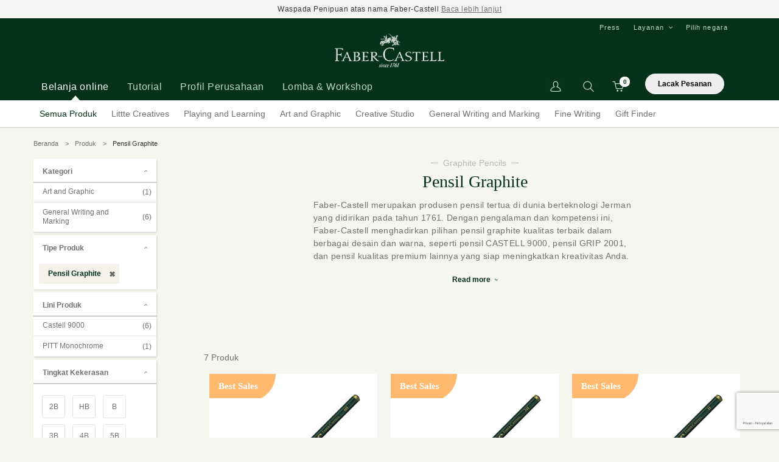

--- FILE ---
content_type: text/html; charset=UTF-8
request_url: https://faber-castell.co.id/products/graphite-pencil?hardness=3h%2C6h%2C6b%2C8b%2C7b%2Ch
body_size: 17814
content:
<!DOCTYPE html>
<html lang="id">
    <head>
        <meta charset="utf-8">
        <meta http-equiv="X-UA-Compatible" content="IE=edge,chrome=1">
        
<title>Pensil Graphite</title>
<meta name="title" content="Pensil Graphite">
<meta name="description" content="Ragam pilihan pensil graphite Faber-Castell kualitas terbaik dalam berbagai desain dan warna,">
<meta name="keywords" content="pensil, pencil, pensil graphite, pensil tulis, pensil ujian, pensil gambar, pensil grafit, menulis, menggambar,faber-castell official site, faber castell, faber castle, fabercastell, fabercastel, fabe...">
<meta name="url" content="https://faber-castell.co.id/products/graphite-pencil">
<meta name="image" content="https://faber-castell.co.id/cfind/source/images/product/gwm/produk-gwm-2021/castell 9000-leave.jpg">
<meta name="fb::app_id" content="">
<meta name="article:author" content="">

<meta name="og:type" content="website">
<meta name="og:title" content="Pensil Graphite">
<meta name="og:description" content="Ragam pilihan pensil graphite Faber-Castell kualitas terbaik dalam berbagai desain dan warna,">
<meta name="og:url" content="https://faber-castell.co.id/products/graphite-pencil">
<meta name="og:image" content="https://faber-castell.co.id/cfind/source/images/product/gwm/produk-gwm-2021/castell 9000-leave.jpg">
<meta name="og:author" content="">

<meta name="twitter:card" content="summary">
<meta name="twitter:title" content="Pensil Graphite">
<meta name="twitter:description" content="Ragam pilihan pensil graphite Faber-Castell kualitas terbaik dalam berbagai desain dan warna,">
<meta name="twitter:twitter-id" content="">
<meta name="twitter:image" content="https://faber-castell.co.id/cfind/source/images/product/gwm/produk-gwm-2021/castell 9000-leave.jpg">
<!-- Google tag (gtag.js) -->
<script async src="https://www.googletagmanager.com/gtag/js?id=G-0J8G8P11N4"></script>
<script>
  window.dataLayer = window.dataLayer || [];
  function gtag(){dataLayer.push(arguments);}
  gtag('js', new Date());

  gtag('config', 'G-0J8G8P11N4');
</script>


<!-- Google Tag Manager -->
<script>(function(w,d,s,l,i){w[l]=w[l]||[];w[l].push({'gtm.start':
new Date().getTime(),event:'gtm.js'});var f=d.getElementsByTagName(s)[0],
j=d.createElement(s),dl=l!='dataLayer'?'&l='+l:'';j.async=true;j.src=
'https://www.googletagmanager.com/gtm.js?id='+i+dl;f.parentNode.insertBefore(j,f);
})(window,document,'script','dataLayer','GTM-NV3KDT');</script>
<!-- End Google Tag Manager -->
<meta name="google-site-verification" content="-1cUvoAwUwihyhdFmQjFAlcisIqcswLYTll8yaqjhSI" />



<!-- Google Tag Manager -->
<script>(function(w,d,s,l,i){w[l]=w[l]||[];w[l].push({'gtm.start':
new Date().getTime(),event:'gtm.js'});var f=d.getElementsByTagName(s)[0],
j=d.createElement(s),dl=l!='dataLayer'?'&l='+l:'';j.async=true;j.src=
'https://www.googletagmanager.com/gtm.js?id='+i+dl;f.parentNode.insertBefore(j,f);
})(window,document,'script','dataLayer','GTM-5QDFPNN');</script>
<!-- End Google Tag Manager -->
<meta name="google-site-verification" content="-1cUvoAwUwihyhdFmQjFAlcisIqcswLYTll8yaqjhSI" />


<!-- Facebook Pixel Code -->
<script>
  !function(f,b,e,v,n,t,s)
  {if(f.fbq)return;n=f.fbq=function(){n.callMethod?
  n.callMethod.apply(n,arguments):n.queue.push(arguments)};
  if(!f._fbq)f._fbq=n;n.push=n;n.loaded=!0;n.version='2.0';
  n.queue=[];t=b.createElement(e);t.async=!0;
  t.src=v;s=b.getElementsByTagName(e)[0];
  s.parentNode.insertBefore(t,s)}(window, document,'script',
  'https://connect.facebook.net/en_US/fbevents.js');
  fbq('init', '437789303567977');
  fbq('track', 'PageView');
</script>
<noscript><img height="1" width="1" style="display:none"
  src="https://www.facebook.com/tr?id=437789303567977&ev=PageView&noscript=1"
/></noscript>
<!-- End Facebook Pixel Code -->

<!-- Global site tag (gtag.js) - Google Ads: 994904543 -->
<script async src="https://www.googletagmanager.com/gtag/js?id=AW-994904543"></script>
<script>
  window.dataLayer = window.dataLayer || [];
  function gtag(){dataLayer.push(arguments);}
  gtag('js', new Date());

  gtag('config', 'AW-994904543');
</script>

<meta name="p:domain_verify" content="d9e8ed83aad675bbb585f429102ffbbb"/>

<meta name="facebook-domain-verification" content="mh2511bad3eq6qulzgpxfnnq9hzjmf" />

<!-- Facebook Pixel Code --><script>!function(f,b,e,v,n,t,s){if(f.fbq)return;n=f.fbq=function(){n.callMethod?n.callMethod.apply(n,arguments):n.queue.push(arguments)};if(!f._fbq)f._fbq=n;n.push=n;n.loaded=!0;n.version='2.0';n.queue=[];t=b.createElement(e);t.async=!0;t.src=v;s=b.getElementsByTagName(e)[0];s.parentNode.insertBefore(t,s)}(window,document,'script','https://connect.facebook.net/en_US/fbevents.js'); fbq('init', '374649917623936'); fbq('track', 'PageView');</script><noscript> <img height="1" width="1" src="https://www.facebook.com/tr?id=374649917623936&ev=PageView&noscript=1"/></noscript><!-- End Facebook Pixel Code -->

<!-- Meta Pixel Code -->
<script>
!function(f,b,e,v,n,t,s)
{if(f.fbq)return;n=f.fbq=function(){n.callMethod?
n.callMethod.apply(n,arguments):n.queue.push(arguments)};
if(!f._fbq)f._fbq=n;n.push=n;n.loaded=!0;n.version='2.0';
n.queue=[];t=b.createElement(e);t.async=!0;
t.src=v;s=b.getElementsByTagName(e)[0];
s.parentNode.insertBefore(t,s)}(window, document,'script',
'https://connect.facebook.net/en_US/fbevents.js');
fbq('init', '235072126348279');
fbq('track', 'PageView');
</script>
<noscript><img height="1" width="1" style="display:none"
src="https://www.facebook.com/tr?id=235072126348279&ev=PageView&noscript=1"
/></noscript>
<!-- End Meta Pixel Code -->

<!-- Google Tag Manager -->
<script>(function(w,d,s,l,i){w[l]=w[l]||[];w[l].push({'gtm.start':
new Date().getTime(),event:'gtm.js'});var f=d.getElementsByTagName(s)[0],
j=d.createElement(s),dl=l!='dataLayer'?'&l='+l:'';j.async=true;j.src=
'https://www.googletagmanager.com/gtm.js?id='+i+dl;f.parentNode.insertBefore(j,f);
})(window,document,'script','dataLayer','GTM-W4VK89PK');</script>
<!-- End Google Tag Manager -->
<link rel="icon" href="https://faber-castell.co.id/cfind/source/images/favicon.ico">
<link rel="canonical" href="https://faber-castell.co.id/products/graphite-pencil" />


        <meta name="csrf-token" content="lX4p8LptccKwaomEBf24DVTuwlKPgN5KIdva11y4" />
        <meta name="viewport" content="width=device-width, initial-scale=1.0, minimum-scale=1.0, maximum-scale=1.0, user-scalable=no"/>

        <!-- <link rel="icon" href="favicon.ico"> -->
                <link rel="stylesheet" href="https://faber-castell.co.id/html/css/styles.min.css">
        <script type="text/javascript" src="https://faber-castell.co.id/html/js/main.min.js"></script>
        
    </head>
    <body>        
		<!-- Google Tag Manager (noscript) -->
<noscript><iframe src="https://www.googletagmanager.com/ns.html?id=GTM-5QDFPNN"
height="0" width="0" style="display:none;visibility:hidden"></iframe></noscript>
<!-- End Google Tag Manager (noscript) -->

<!-- Google Tag Manager (noscript) -->
<noscript><iframe src="https://www.googletagmanager.com/ns.html?id=GTM-NV3KDT"
height="0" width="0" style="display:none;visibility:hidden"></iframe></noscript>
<!-- End Google Tag Manager (noscript) -->

<!-- Google Tag Manager (noscript) -->
<noscript><iframe src="https://www.googletagmanager.com/ns.html?id=GTM-W4VK89PK"
height="0" width="0" style="display:none;visibility:hidden"></iframe></noscript>
<!-- End Google Tag Manager (noscript) -->
        <div class="overlay-mob"></div>
                <section class="promotion-banner">
            <div class="container">
                <div class="promotion-banner__text text-with-rte">
                                        Waspada Penipuan atas nama Faber-Castell <a href="https://faber-castell.co.id/pengumuman-resmi" target="">Baca lebih lanjut</a> 
                </div>
            </div>
        </section>
        
        <!-- header -->
        <header>
            <div class="container">    
                <div class="burger-menu">
                    <span></span>
                    <span></span>
                    <span></span>
                </div>             
                <nav class="nav left">  
                    <ul>
                        <li  class="active" ><a tab-target="flyout-1" >Belanja online</a></li>
                        <li ><a tab-target="flyout-article" >Tutorial</a></li>
                                                <li ><a  tab-target="flyout-menu-2"  
                                 
                                >Profil Perusahaan</a></li>
                                                <li ><a  
                                 href="https://faber-castell.co.id/press"  
                                >Lomba &amp; Workshop</a></li>
                                                
                        <li class="arrow-indicator"></li>
                    </ul>
                </nav>
                <div class="logo"><a href="https://faber-castell.co.id"><img src="https://faber-castell.co.id/cfind/source/images/logo.png" alt="Faber-Castell Indonesia"></a></div>
                <div class="right"> 
                    <div class="nav-top"> 
                        <ul>
                                                        <li ><a href="https://faber-castell.co.id/press" class="parent">Press</a>
                                                            </li>
                                                        <li  class="dropdown" ><a href="#" class="parent">Layanan </a>
                                                                <ul>
                                     
                                    <li><a href="https://faber-castell.co.id/customer-services">Layanan Pelanggan</a></li>
                                     
                                    <li><a href="https://faber-castell.co.id/addresses-worldwide">Kantor Faber-Castell di seluruh dunia</a></li>
                                     
                                    <li><a href="https://faber-castell.co.id/store-locator">Store Locator</a></li>
                                     
                                    <li><a href="https://dashboard.mailerlite.com/forms/180277/68917222439913090/share">Langganan Newsletter</a></li>
                                                                    </ul>
                                                            </li>
                                                        <li><a onClick="openPopup('popup-country')">Pilih negara</a></li>
                        </ul>
                    </div> 
                    <div class="nav-shop">   
                        <ul>
                            

                            <li class="has-login">
                                                            <a href="#" onclick="return false;"><img src="https://faber-castell.co.id/html/images/material/shop-account.png" alt=""></a>
                                <ul class="drop-nav">
                                    <li><a href="https://faber-castell.co.id/member/login">Login</a></li>
                                </ul>
                                                        </li>
                            
                            <li class="has-search">   
                                <a href=""><img src="https://faber-castell.co.id/html/images/material/shop-search.png" alt=""></a>
                                <form action="https://faber-castell.co.id/search-result" class="form-search">
                                    <input type="text" name='q' placeholder="Pencarian">
                                    <input type="submit" value="">
                                </form>
                            </li>
                            <li class="has-cart">
                                <a>
                                    <span class="cart-count">0</span>
                                    <img src="https://faber-castell.co.id/html/images/material/shop-cart.png" alt="">
                                </a>
                                                                <div class="tooltip">Data tidak ditemukan</div>
                                                            </li>
                            <li class="has-track">
                                <button class="pop-track" style="width:130px;">Lacak Pesanan</button>
                            </li>
                        </ul>
                    </div>

                </div>         
            </div>
            
            <!-- popup cart -->
            <div class="wrap_popup" id="drop-cart">
                <div class="drop-cart">
                <div class="row-ds-cart">
                    <div class="list-cart">
                        <div class="title" style="color:black;">loading data...</div>
                        <div class="button">
                            <a href="https://faber-castell.co.id/products" class="btn mr-0">Lanjut belanja
                            </a>
                        </div>
                    </div>
                </div>
                </div>
                <div class="overlay_bg" onclick="closePopup2('popup-cart')"></div>
            </div>
        </header>
        <!-- end of header -->

        <div class="flyouts"> 
    <div class="container">
        <div class="subchild flyout-1 active">   
    <ul>
        <li class="has-sub">
            <a  href="https://faber-castell.co.id/products"  class="active" >Semua Produk</a>
            <div class="child-2"> 
                <ul class="container"> 
                    <li>
                        <ul>
                            <li><div class="sub-head">Tipe Produk</div></li>
                                                                                                                            <li><a href="https://faber-castell.co.id/products/graphite-pencil">Pensil Graphite</a></li>
                                                                                                                                                                <li><a href="https://faber-castell.co.id/products/coloured-pencils">Pensil Warna</a></li>
                                                                                                                                                                <li><a href="https://faber-castell.co.id/products/blackedition">Black Edition</a></li>
                                                                                                                                                                <li><a href="https://faber-castell.co.id/products/oil-pastel-n-crayons">Oil Pastel and Crayons</a></li>
                                                                                                                                                                <li><a href="https://faber-castell.co.id/products/crayon">Crayon</a></li>
                                                                                                                                                                <li><a href="https://faber-castell.co.id/products/artalive">Art Alive</a></li>
                                                                                                                                                                <li><a href="https://faber-castell.co.id/products/spidol">Spidol</a></li>
                                                                                                                                                                                                                                                                                                                                                                                                                                                                                                                                                                                                                                                                                                                                                                                                                                                                                                                                                                                                                                                                                                                                                                                                                                                                                                                                                                                                                                                                                                                                                                                                                                                                                                                                                                                                                                                                                                                                                                                                                                                                                                                                                                                                                                                                                                                                                                                                                                                                                                                                                                                                                                                                                                                                                                                                                                                                                                                                                                                                                                                                                                                                                                                                                                                                                                                    <li><a class="all" href="https://faber-castell.co.id/products">+ tampilkan semua</a></li>
                                                    </ul>
                    </li>
                    <li>
                        <ul>
                            <li><div class="sub-head">Telusuri</div></li>
                            <li><a href="https://faber-castell.co.id/new-products">New Arrival</a></li>  
                        </ul>
                    </li>
                                                                    <li>
                            <a href="https://www.graf-von-faber-castell.com/" class="has-img">
                                <div class="img">
                                    <img src="https://faber-castell.co.id/cfind/source/thumb/images/test-upload/test-image/cover_w376_h195_testimage5.jpg" alt="">
                                </div>
                                <div class="text">
                                    <div class="title">Graf von Faber-Castell</div>
                                </div>
                                <p class="des">                                     
                                    Telusuri koleksi pena ekslusif mewah kami di https://www.graf-von-faber-castell.com/               
                                </p>
                            </a>
                        </li>
                                                            </ul>
            </div>
        </li> 
                <li class="has-sub">
            <a href="https://faber-castell.co.id/fields-of-competence/little-creatives" >Littte Creatives</a>
            <div class="child-2">
                <ul class="container">
                                        <li>
                        <ul>
                            <li><div class="sub-head">Tipe Produk</div></li>
                                                                                                                            <li><a href="https://faber-castell.co.id/products/little-creatives/crayon">Crayon</a></li>
                                                                                                                                                                <li><a href="https://faber-castell.co.id/products/little-creatives/paint">Cat warna</a></li>
                                                                                                                                                                <li><a href="https://faber-castell.co.id/products/little-creatives/Scissors">Scissors</a></li>
                                                                                                                                                </ul>
                    </li>
                                                            <li>
                        <ul>
                            <li><div class="sub-head">Lini Produk</div></li>
                                                                                                                            <li><a href="https://faber-castell.co.id/products/little-creatives/JumboCreamyCrayon">Jumbo Creamy Crayon</a></li>
                                                                                                                                                                <li><a href="https://faber-castell.co.id/products/little-creatives/Easy-gripfingercrayons">Easy grip finger crayons</a></li>
                                                                                                                                                                <li><a href="https://faber-castell.co.id/products/little-creatives/Easy-graspbulbcrayons">Easy grasp bulb crayons</a></li>
                                                                                                                                                                <li><a href="https://faber-castell.co.id/products/little-creatives/Jumbowashablesqueeze-paintbrushes">Jumbo washable squeeze paintbrushes</a></li>
                                                                                                                                                                <li><a href="https://faber-castell.co.id/products/little-creatives/Playsafescissors">Play Safe Scissors</a></li>
                                                                                                                                
                        </ul>
                    </li>
                                                            <li>
                        <a href="" class="has-img">
                            <div class="img">
                                <img src="https://faber-castell.co.id/cfind/source/thumb/images/product/pl/2021-produk-pl/little-creatives/cover_w376_h195_tw528_th274_x10_y120_tutorial-for-preschooler-th.jpg" alt="Littte Creatives">
                            </div>
                            <div class="text">
                                <div class="title">Balita  kreatif orang tua kreatif</div>
                            </div>
                            <p class="des">                                     
                                Faber-Castell kini menyediakan alat gambar &quot;pertama saya&quot; bagi anak-anak usia dini agar dapat mulai menjelajahi dunia kreativitas bagi dengan lebih aman dan nyaman.               
                            </p>
                        </a>
                    </li>
                                    </ul>
            </div>
        </li>
                <li class="has-sub">
            <a href="https://faber-castell.co.id/fields-of-competence/playing-n-learning" >Playing and Learning</a>
            <div class="child-2">
                <ul class="container">
                                        <li>
                        <ul>
                            <li><div class="sub-head">Tipe Produk</div></li>
                                                                                                                            <li><a href="https://faber-castell.co.id/products/playing-n-learning/graphite-pencil">Pensil Graphite</a></li>
                                                                                                                                                                <li><a href="https://faber-castell.co.id/products/playing-n-learning/coloured-pencils">Pensil Warna</a></li>
                                                                                                                                                                <li><a href="https://faber-castell.co.id/products/playing-n-learning/blackedition">Black Edition</a></li>
                                                                                                                                                                <li><a href="https://faber-castell.co.id/products/playing-n-learning/oil-pastel-n-crayons">Oil Pastel and Crayons</a></li>
                                                                                                                                                                <li><a href="https://faber-castell.co.id/products/playing-n-learning/artalive">Art Alive</a></li>
                                                                                                                                                                <li><a href="https://faber-castell.co.id/products/playing-n-learning/spidol">Spidol</a></li>
                                                                                                                                                                <li><a href="https://faber-castell.co.id/products/playing-n-learning/gift-set">Gift and Creative Sets</a></li>
                                                                                                                                                                                                                                                                                                                                                                                                                                                                                                                                                                                                                                                                                                                                                                                                                                                                                                                                                                                                                                                                                                                                                                                                                                                                                                                                                                                                                                                                                                                                                                                                                                                                                    <li><a class="all" href="https://faber-castell.co.id/products/playing-n-learning">+ Tampilkan Semua</a></li>
                                                    </ul>
                    </li>
                                                            <li>
                        <ul>
                            <li><div class="sub-head">Lini Produk</div></li>
                                                                                                                            <li><a href="https://faber-castell.co.id/products/playing-n-learning/Classic-colour-pencils">Classic colour pencils</a></li>
                                                                                                                                                                <li><a href="https://faber-castell.co.id/products/playing-n-learning/Watercolour-Pencils-1">Watercolour Pencils</a></li>
                                                                                                                                                                <li><a href="https://faber-castell.co.id/products/playing-n-learning/hexagonal-oil-pastel">Hexagonal Oil Pastel</a></li>
                                                                                                                                                                <li><a href="https://faber-castell.co.id/products/playing-n-learning/Connector-pen-1">Connector pen</a></li>
                                                                                                                                                                <li><a href="https://faber-castell.co.id/products/playing-n-learning/grip-range">Grip range</a></li>
                                                                                                                                                                <li><a href="https://faber-castell.co.id/products/playing-n-learning/watercolour-paint-cake">Watercolour</a></li>
                                                                                                                                                                <li><a href="https://faber-castell.co.id/products/playing-n-learning/Poster-colour-1">Poster colour</a></li>
                                                                                                                                                                                                                                                                                                                                                                                                                                                                                                                                    <li><a class="all" href="https://faber-castell.co.id/products/playing-n-learning">+ Tampilkan Semua</a></li>
                                    
                        </ul>
                    </li>
                                                            <li>
                        <a href="https://faber-castell.co.id/products/playing-n-learning/blackedition" class="has-img">
                            <div class="img">
                                <img src="https://faber-castell.co.id/cfind/source/thumb/images/product/pl/2021-produk-pl/black-ediiton/cover_w376_h195_tw698_th362_x12_y1172_116412-1d2.jpg" alt="Playing and Learning">
                            </div>
                            <div class="text">
                                <div class="title">Black Edition: lebih nyala lebih empuk!</div>
                            </div>
                            <p class="des">                                     
                                Faber-Castell hadir dengan pensil kayu hitam dan oil pastel empuk yang ekstra cemerlang dan penuh warna               
                            </p>
                        </a>
                    </li>
                                    </ul>
            </div>
        </li>
                <li class="has-sub">
            <a href="https://faber-castell.co.id/fields-of-competence/art-n-graphic" >Art and Graphic</a>
            <div class="child-2">
                <ul class="container">
                                        <li>
                        <ul>
                            <li><div class="sub-head">Tipe Produk</div></li>
                                                                                                                            <li><a href="https://faber-castell.co.id/products/art-n-graphic/graphite-pencil">Pensil Graphite</a></li>
                                                                                                                                                                <li><a href="https://faber-castell.co.id/products/art-n-graphic/coloured-pencils">Pensil Warna</a></li>
                                                                                                                                                                <li><a href="https://faber-castell.co.id/products/art-n-graphic/sets">Sets</a></li>
                                                                                                                                                                <li><a href="https://faber-castell.co.id/products/art-n-graphic/eraser">Eraser</a></li>
                                                                                                                                                                <li><a href="https://faber-castell.co.id/products/art-n-graphic/Sharpener">Sharpener</a></li>
                                                                                                                                                                <li><a href="https://faber-castell.co.id/products/art-n-graphic/fineliner-fibre-tip-pen">Fineliner / Fibre tip pen / Felt tip pen</a></li>
                                                                                                                                                                <li><a href="https://faber-castell.co.id/products/art-n-graphic/Charcoal">Charcoal</a></li>
                                                                                                                                                                                                                                                                                                                                            <li><a class="all" href="https://faber-castell.co.id/products/art-n-graphic">+ Tampilkan Semua</a></li>
                                                    </ul>
                    </li>
                                                            <li>
                        <ul>
                            <li><div class="sub-head">Lini Produk</div></li>
                                                                                                                            <li><a href="https://faber-castell.co.id/products/art-n-graphic/castell9000">Castell 9000</a></li>
                                                                                                                                                                <li><a href="https://faber-castell.co.id/products/art-n-graphic/polychromos-artists-colour-pencils">Polychromos artists&#039; colour pencils</a></li>
                                                                                                                                                                <li><a href="https://faber-castell.co.id/products/art-n-graphic/albrecht-duerer">Albrecht Dürer Watercolour pencil</a></li>
                                                                                                                                                                <li><a href="https://faber-castell.co.id/products/art-n-graphic/PittGraphiteMatt">Pitt Graphite Matt</a></li>
                                                                                                                                                                <li><a href="https://faber-castell.co.id/products/art-n-graphic/pitt-artist-pens">Pitt Artist Pens</a></li>
                                                                                                                                                                <li><a href="https://faber-castell.co.id/products/art-n-graphic/pitt-artists-pastel-pencils">Pitt Artists‘ Pastel Pencils</a></li>
                                                                                                                                                                <li><a href="https://faber-castell.co.id/products/art-n-graphic/pitt-monochrome">PITT Monochrome</a></li>
                                                                                                                                                                                                                                                                                                                                                                                                                                                                                                                                    <li><a class="all" href="https://faber-castell.co.id/products/art-n-graphic">+ Tampilkan Semua</a></li>
                                    
                        </ul>
                    </li>
                                                            <li>
                        <a href="https://faber-castell.co.id/products/art-n-graphic/albrecht-duerer" class="has-img">
                            <div class="img">
                                <img src="https://faber-castell.co.id/cfind/source/thumb/images/cover_w376_h195_art n graphic thumb.jpg" alt="Art and Graphic">
                            </div>
                            <div class="text">
                                <div class="title">Albrecht Dürer watercolour pencils</div>
                            </div>
                            <p class="des">                                     
                                Pensil cat air Albrecht Dürer  memberikan keluasaan berkarya lewat bahan berkualitas tinggi, ketahanan cahaya yang tinggi dan dengan bahan yang ramah lingkungan               
                            </p>
                        </a>
                    </li>
                                    </ul>
            </div>
        </li>
                <li class="has-sub">
            <a href="https://faber-castell.co.id/fields-of-competence/creative-studio-1" >Creative Studio</a>
            <div class="child-2">
                <ul class="container">
                                        <li>
                        <ul>
                            <li><div class="sub-head">Tipe Produk</div></li>
                                                                                                                            <li><a href="https://faber-castell.co.id/products/creative-studio-1/graphite-pencil">Pensil Graphite</a></li>
                                                                                                                                                                <li><a href="https://faber-castell.co.id/products/creative-studio-1/coloured-pencils">Pensil Warna</a></li>
                                                                                                                                                                <li><a href="https://faber-castell.co.id/products/creative-studio-1/crayons">Crayon dan Pastel</a></li>
                                                                                                                                                                <li><a href="https://faber-castell.co.id/products/creative-studio-1/paint">Cat warna</a></li>
                                                                                                                                                                <li><a href="https://faber-castell.co.id/products/creative-studio-1/sets">Sets</a></li>
                                                                                                                                                                <li><a href="https://faber-castell.co.id/products/creative-studio-1/brush">Brush</a></li>
                                                                                                                                                                <li><a href="https://faber-castell.co.id/products/creative-studio-1/artcourse">Art &amp; Craft Course</a></li>
                                                                                                                                                    <li><a class="all" href="https://faber-castell.co.id/products/creative-studio-1">+ Tampilkan Semua</a></li>
                                                    </ul>
                    </li>
                                                            <li>
                        <ul>
                            <li><div class="sub-head">Lini Produk</div></li>
                                                                                                                            <li><a href="https://faber-castell.co.id/products/creative-studio-1/goldfaber">Goldfaber</a></li>
                                                                                                                                                                <li><a href="https://faber-castell.co.id/products/creative-studio-1/pitt-artist-pens">Pitt Artist Pens</a></li>
                                                                                                                                                                <li><a href="https://faber-castell.co.id/products/creative-studio-1/Goldfaber-Aqua">Goldfaber Aqua</a></li>
                                                                                                                                                                <li><a href="https://faber-castell.co.id/products/creative-studio-1/soft-pastel-art-starterkit">Soft Pastel Art Starter Kit</a></li>
                                                                                                                                                                <li><a href="https://faber-castell.co.id/products/creative-studio-1/transformativeartcourse">Transformative Art Course</a></li>
                                                                                                                                                                <li><a href="https://faber-castell.co.id/products/creative-studio-1/solid-watercolours">Solid Watercolours</a></li>
                                                                                                                                                                <li><a href="https://faber-castell.co.id/products/creative-studio-1/watercolours">Watercolours</a></li>
                                                                                                                                                                                                                                                                                                                                            <li><a class="all" href="https://faber-castell.co.id/products/creative-studio-1">+ Tampilkan Semua</a></li>
                                    
                        </ul>
                    </li>
                                                            <li>
                        <a href="https://faber-castell.co.id/products/crayons" class="has-img">
                            <div class="img">
                                <img src="https://faber-castell.co.id/cfind/source/thumb/images/creative-studio/cover_w376_h195_tw2559_th1326_x10_y1222_key visual soft pastels creative studio landscape format_high res_38398.jpg" alt="Creative Studio">
                            </div>
                            <div class="text">
                                <div class="title">Warna-warni Creative Studio Crayons</div>
                            </div>
                            <p class="des">                                     
                                Hasilkan karya indah tanpa repot, cukup dengan goresan ringan krayon berwarna cemerlang.               
                            </p>
                        </a>
                    </li>
                                    </ul>
            </div>
        </li>
                <li class="has-sub">
            <a href="https://faber-castell.co.id/fields-of-competence/Gwm" >General Writing and Marking</a>
            <div class="child-2">
                <ul class="container">
                                        <li>
                        <ul>
                            <li><div class="sub-head">Tipe Produk</div></li>
                                                                                                                            <li><a href="https://faber-castell.co.id/products/Gwm/graphite-pencil">Pensil Graphite</a></li>
                                                                                                                                                                <li><a href="https://faber-castell.co.id/products/Gwm/spidol">Spidol</a></li>
                                                                                                                                                                <li><a href="https://faber-castell.co.id/products/Gwm/Exam-Set">Exam Set</a></li>
                                                                                                                                                                <li><a href="https://faber-castell.co.id/products/Gwm/Fineliner1">Fineliner</a></li>
                                                                                                                                                                <li><a href="https://faber-castell.co.id/products/Gwm/ballpoin-pen">Ballpoin pen</a></li>
                                                                                                                                                                <li><a href="https://faber-castell.co.id/products/Gwm/eraser">Eraser</a></li>
                                                                                                                                                                <li><a href="https://faber-castell.co.id/products/Gwm/Sharpener">Sharpener</a></li>
                                                                                                                                                                                                                                                                                                                                                                                                                                                                                                                                                                                                                                                                                                                                                                                                                        <li><a class="all" href="https://faber-castell.co.id/products/Gwm">+ Tampilkan Semua</a></li>
                                                    </ul>
                    </li>
                                                            <li>
                        <ul>
                            <li><div class="sub-head">Lini Produk</div></li>
                                                                                                                            <li><a href="https://faber-castell.co.id/products/Gwm/castell9000">Castell 9000</a></li>
                                                                                                                                                                <li><a href="https://faber-castell.co.id/products/Gwm/textliner46">Textliner 46</a></li>
                                                                                                                                                                <li><a href="https://faber-castell.co.id/products/Gwm/textliner38">Textliner 38</a></li>
                                                                                                                                                                <li><a href="https://faber-castell.co.id/products/Gwm/Fineliner">Fineliner</a></li>
                                                                                                                                
                        </ul>
                    </li>
                                                            <li>
                        <a href="https://faber-castell.co.id/products/Gwm/spidol" class="has-img">
                            <div class="img">
                                <img src="https://faber-castell.co.id/cfind/source/thumb/images/product/gwm/looseleaf-notes/cover_w376_h195_tw1235_th640_x10_y1131_looseleafnotes-image1.jpg" alt="General Writing and Marking">
                            </div>
                            <div class="text">
                                <div class="title">Alat tulis untuk kreativitas, sekolah dan kerja</div>
                            </div>
                            <p class="des">                                     
                                Warnai catatan, hasil kerja dan barang-barang biasa dengan rangkaian alat tulis Faber-Castell.               
                            </p>
                        </a>
                    </li>
                                    </ul>
            </div>
        </li>
                <li class="has-sub">
            <a href="https://faber-castell.co.id/fields-of-competence/fine-writing" >Fine Writing</a>
            <div class="child-2">
                <ul class="container">
                                        <li>
                        <ul>
                            <li><div class="sub-head">Tipe Produk</div></li>
                                                                                                                            <li><a href="https://faber-castell.co.id/products/fine-writing/graphite-pencil">Pensil Graphite</a></li>
                                                                                                                                                                <li><a href="https://faber-castell.co.id/products/fine-writing/fountainpen">Fountain Pen</a></li>
                                                                                                                                                                <li><a href="https://faber-castell.co.id/products/fine-writing/ballpoin-pen">Ballpoin pen</a></li>
                                                                                                                                                                <li><a href="https://faber-castell.co.id/products/fine-writing/Mechanical-Pencil">Pensil Mekanik</a></li>
                                                                                                                                                                <li><a href="https://faber-castell.co.id/products/fine-writing/Accesories">Accesories</a></li>
                                                                                                                                                                <li><a href="https://faber-castell.co.id/products/fine-writing/Ink-roller">Ink roller</a></li>
                                                                                                                                                                <li><a href="https://faber-castell.co.id/products/fine-writing/Twist-Ballpoint-Pen">Twist Ballpoint Pen</a></li>
                                                                                                                                                    <li><a class="all" href="https://faber-castell.co.id/products/fine-writing">+ Tampilkan Semua</a></li>
                                                    </ul>
                    </li>
                                                            <li>
                        <ul>
                            <li><div class="sub-head">Lini Produk</div></li>
                                                                                                                            <li><a href="https://faber-castell.co.id/products/fine-writing/grip-range-">Grip Range</a></li>
                                                                                                                                                                <li><a href="https://faber-castell.co.id/products/fine-writing/ambition">Ambition</a></li>
                                                                                                                                                                <li><a href="https://faber-castell.co.id/products/fine-writing/neo-slim">Neo Slim</a></li>
                                                                                                                                                                <li><a href="https://faber-castell.co.id/products/fine-writing/e-motion">E-Motion</a></li>
                                                                                                                                                                <li><a href="https://faber-castell.co.id/products/fine-writing/nice-pen">N&#039;ice pen</a></li>
                                                                                                                                                                <li><a href="https://faber-castell.co.id/products/fine-writing/Ondoro">Ondoro</a></li>
                                                                                                                                                                <li><a href="https://faber-castell.co.id/products/fine-writing/loom">LOOM</a></li>
                                                                                                                                                                                                                                                                                                                                                                                                                                        <li><a class="all" href="https://faber-castell.co.id/products/fine-writing">+ Tampilkan Semua</a></li>
                                    
                        </ul>
                    </li>
                                                        </ul>
            </div>
        </li>
                <li class="has-sub">
            <a  href="https://faber-castell.co.id/gift-finder" >Gift Finder</a>
            <div class="child-2"> 
                <ul class="container"> 
                    <li>
                        <ul>
                            <li><div class="sub-head">Hadiah untuk seseorang</div></li>
                                                                                                                            <li><a href="https://faber-castell.co.id/gift-finder?for=gift-finder-anak-anak">Anak</a></li>
                                                                                                                                                                <li><a href="https://faber-castell.co.id/gift-finder?for=remaja">Remaja</a></li>
                                                                                                                                                                <li><a href="https://faber-castell.co.id/gift-finder?for=wanita">Wanita</a></li>
                                                                                                                                                                <li><a href="https://faber-castell.co.id/gift-finder?for=pria">Pria</a></li>
                                                                                                                                                                <li><a href="https://faber-castell.co.id/gift-finder?for=seniman">Seniman</a></li>
                                                                                                                                                </ul>
                    </li>
                    <li>
                        <ul>
                            <li><div class="sub-head">Hadiah untuk acara spesial</div></li>
                                                                                                                            <li><a href="https://faber-castell.co.id/gift-finder?occasion=birthday">Ulang Tahun</a></li>
                                                                                                                                                                <li><a href="https://faber-castell.co.id/gift-finder?occasion=hari-raya">Hari Raya</a></li>
                                                                                                                                                                <li><a href="https://faber-castell.co.id/gift-finder?occasion=graduation">Graduation</a></li>
                                                                                                                                                                <li><a href="https://faber-castell.co.id/gift-finder?occasion=anniversary">Anniversary</a></li>
                                                                                                                                                                <li><a href="https://faber-castell.co.id/gift-finder?occasion=back-to-school">Back to School</a></li>
                                                                                                                                                                <li><a href="https://faber-castell.co.id/gift-finder?occasion=caricature-tshirt">Caricature T-Shirt</a></li>
                                                                                                                                                </ul>
                    </li>
                                                                    <li>
                            <a href="http://www.graf-von-faber-castell.com/" class="has-img">
                                <div class="img">
                                    <img src="https://faber-castell.co.id/cfind/source/thumb/images/gift-finder/cover_w376_h195_cover_w376_h195_teaser-graf-von-faber-macassar-faber.jpg" alt="">
                                </div>
                                <div class="text">
                                    <div class="title">Telusuri hadiah Graf Von Faber-Castell yang ekslusif</div>
                                </div>
                                <p class="des">                                     
                                    Beri kejutan bagi orang spesial itu dengan alat  tulis klasik yang premium               
                                </p>
                            </a>
                        </li>
                                                            </ul>
            </div>
        </li> 
    </ul>
</div>        <div class="subchild flyout-article ">
    <ul>
        <li>
            <a href="https://faber-castell.co.id/inspiration/all-tutorials" >Semua Tutorial</a>
        </li>
        <li class="has-sub">
            <a href="#" >Seniman</a>
            <div class="child-2"> 
                <ul class="container"> 
                    <li>
                        <ul>
                            <li><div class="sub-head">Tutorial</div></li>
                                                                                                                            <li><a href="https://faber-castell.co.id/inspiration/all-tutorials?activity-techniques=basic-technique&for=artist">Teknik Dasar untuk Seniman</a></li>
                                                                                                                                                                <li><a href="https://faber-castell.co.id/inspiration/all-tutorials?activity-techniques=drawing-activity&for=artist">Teknik Menggambar untuk Seniman</a></li>
                                                                                                                                                                <li><a href="https://faber-castell.co.id/inspiration/all-tutorials?activity-techniques=colouring-activity&for=artist">Teknik Mewarnai untuk Seniman</a></li>
                                                                                                                                                </ul>
                    </li>
                    <li>
                        <ul>
                            <li><div class="sub-head">Seniman</div></li>
                                                                                                                            <li><a href="https://faber-castell.co.id/adrie-basuki">Adrie Basuki</a></li>
                                                                                                                                                                <li><a href="https://faber-castell.co.id/rizal-susanto">Rizal Tri Susanto</a></li>
                                                                                                                                                                <li><a href="https://faber-castell.co.id/yayu-ar">Yayu AR</a></li>
                                                                                                                                                                <li><a href="https://faber-castell.co.id/maulidin-taufiq">Maulidin Taufiq</a></li>
                                                                                                                                                </ul>
                    </li>
                                                                    <li>
                            <a href="https://faber-castell.co.id/inspiration/all-tutorials?done-with=crayonpastel-donewith&amp;for=teenager" class="has-img">
                                <div class="img">
                                    <img src="https://faber-castell.co.id/cfind/source/thumb/images/product/cs/soft-pastel/cover_w376_h195_tw790_th410_x10_y1342_soft-pastel-art-artwork.jpg" alt="">
                                </div>
                                <div class="text">
                                    <div class="title">Tutorial mudah untuk semua</div>
                                </div>
                                <p class="des">                                     
                                    Serunya kreasi Soft Pastel Art yang membuat tenang, menyenangkan dan sangat mudah. Simak di sini               
                                </p>
                            </a>
                        </li>
                                                            </ul>
            </div>
        </li>
        <li class="has-sub">
            <a href="#" >Anak-Anak</a>
            <div class="child-2"> 
                <ul class="container"> 
                    <li>
                        <ul>
                            <li><div class="sub-head">Tutorial</div></li>
                                                                                                                            <li><a href="https://faber-castell.co.id/inspiration/all-tutorials?activity-techniques=basic-technique&for=children">Teknik Dasar untuk Anak-Anak</a></li>
                                                                                                                                                                <li><a href="https://faber-castell.co.id/inspiration/all-tutorials?activity-techniques=drawing-activity&for=children">Teknik Menggambar untuk Anak-Anak</a></li>
                                                                                                                                                                <li><a href="https://faber-castell.co.id/inspiration/all-tutorials?activity-techniques=colouring-activity&for=children">Teknik Mewarnai untuk Anak-Anak</a></li>
                                                                                                                                                </ul>
                    </li>
                    <li>
                        <ul>
                            <li><div class="sub-head">Anak-Anak</div></li>
                                                                                                                            <li><a href="https://faber-castell.co.id/belajar-menulis-itu-menyenangkan">Belajar Menulis itu Menyenangkan!</a></li>
                                                                                                                                                </ul>
                    </li>
                                                                    <li>
                            <a href="https://faber-castell.co.id/menggambar-binatang-dari-bentuk-dasar-angka" class="has-img">
                                <div class="img">
                                    <img src="https://faber-castell.co.id/cfind/source/thumb/images/tutorial-/cover_w376_h195_tw361_th187_x110_y15_image-tutorial-children-connectorpen-basicshape-tn.jpg" alt="">
                                </div>
                                <div class="text">
                                    <div class="title">Gambar dari bentuk dasar angka</div>
                                </div>
                                <p class="des">                                     
                                    Simak tutorial ini untuk menggambar binatang dengan bentuk dasar angka.               
                                </p>
                            </a>
                        </li>
                                                            </ul>
            </div>
        </li>
    </ul>
</div>        <div class="subchild flyout-menu-2 " >
        <ul>
                                <li class="has-sub">
                <a  >Perusahaan</a>
                <div class="child-2">
                    <ul class="container">
                                                <li>
                            <ul>
                                <li><div class="sub-head" >Brand Essentials</div></li>
                                                                <li><a href="https://faber-castell.co.id/corporate-essentials">Corporate Essentials</a></li>
                                                                <li><a href="https://faber-castell.co.id/sustainability">Sustainability</a></li>
                                                                <li><a href="https://faber-castell.co.id/kreativitas-dalam-genggamanmu">Kreativitas Dalam Genggamanmu</a></li>
                                                                <li><a href="https://faber-castell.co.id/generasi-kesembilan">Management</a></li>
                                                            </ul>
                        </li>
                                                <li>
                            <ul>
                                <li><div class="sub-head" >Pengalaman dengan Faber-Castell </div></li>
                                                                <li><a href="https://faber-castell.co.id/faber-castell-castle">Kastil Faber-Castell</a></li>
                                                                <li><a href="https://faber-castell.co.id/museum-corporate">Museum</a></li>
                                                                <li><a href="https://faber-castell.co.id/production-faber-castell">Pabrik-pabrik</a></li>
                                                                <li><a href="https://faber-castell.co.id/factory-visit">Kunjungan ke Pabrik-pabrik Faber-Castell</a></li>
                                                            </ul>
                        </li>
                                                                        <li>
                            <a href="https://faber-castell.co.id/corporate-essential" class="has-img">
                                <div class="img">
                                    <img src="https://faber-castell.co.id/cfind/source/thumb/images/company/brand-essentials/mission/cover_w376_h195_tw764_th397_x1274_y13_banner-corporate-essentials-mission.jpg" alt="">
                                </div>
                                <div class="text">
                                    <div class="title">Corporate Essentials</div>
                                </div>
                                <p class="des">                                     
                                    Perjalanan Faber-Castell untuk menjadi pemimpin pasar dibangun dengan landasan-landasan nilai yang telah lama dihadirkan oleh para pendiri perusahaan.               
                                </p>
                            </a>
                        </li>
                                            </ul>
                </div>
            </li>
                                            <li class="has-sub">
                <a  >Sejarah</a>
                <div class="child-2">
                    <ul class="container">
                                                <li>
                            <ul>
                                <li><div class="sub-head" >Saat ini</div></li>
                                                                <li><a href="https://faber-castell.co.id/facts-and-figures">Fakta dan Angka</a></li>
                                                            </ul>
                        </li>
                                                <li>
                            <ul>
                                <li><div class="sub-head" >Di Masa Lampau</div></li>
                                                                <li><a href="https://faber-castell.co.id/sejarah-keluarga-yang-menarik">Sejarah Keluarga yang Menarik</a></li>
                                                                <li><a href="https://faber-castell.co.id/in-former-times-advertising-product-1900-1980">Iklan Produk sejak 1900 ke 1980</a></li>
                                                                <li><a href="https://faber-castell.co.id/menaklukkan-pasar-global"> Menaklukkan Pasar Global</a></li>
                                                                <li><a href="https://faber-castell.co.id/pabrik-pensil-dari-masa-ke-masa"> Pabrik Pensil Dari Masa ke Masa</a></li>
                                                            </ul>
                        </li>
                                                                        <li>
                            <a href="https://faber-castell.co.id/generasi-keenam" class="has-img">
                                <div class="img">
                                    <img src="https://faber-castell.co.id/cfind/source/thumb/images/family/cover_w376_h195_image-teaser-detail-halv-ottilie-alexander-new-name-rev.jpg" alt="">
                                </div>
                                <div class="text">
                                    <div class="title">Generasi keenam</div>
                                </div>
                                <p class="des">                                     
                                    Countess Ottilie bersama Count Alexander Von Faber-Castell  ( 1866 - 1928 )               
                                </p>
                            </a>
                        </li>
                                            </ul>
                </div>
            </li>
                                            <li><a  href="https://faber-castell.co.id/majalah/"  >Majalah</a></li>
                            </ul>
    </div>
      
      
    </div>
</div>        <div class="popup-menu-mobile">
    <div class="inner">
        <div class="menu-mobile">
            <ul>
                <li class="mm-dropdown"> 
                    <a class="parent">Belanja online</a>					
                    <ul class="sub-child">	
                        <li class="li-back-to"><div class="back-to">Kembali</div></li> 
                        <li class="mm-dropdown">
                            <a class="parent">Semua Produk</a>
                            <ul class="sub-child">
                                <li class="li-back-to"><div class="back-to">Kembali</div></li>
                                <li class="center"><a href="https://faber-castell.co.id/products">Semua Produk</a></li>
                                <li><a style="color:#000;font-weight:bold;">Tipe Produk</a></li>
                                                                                                                                        <li><a href="https://faber-castell.co.id/products/graphite-pencil">Pensil Graphite</a></li>
                                                                                                                                                                                <li><a href="https://faber-castell.co.id/products/coloured-pencils">Pensil Warna</a></li>
                                                                                                                                                                                <li><a href="https://faber-castell.co.id/products/blackedition">Black Edition</a></li>
                                                                                                                                                                                <li><a href="https://faber-castell.co.id/products/oil-pastel-n-crayons">Oil Pastel and Crayons</a></li>
                                                                                                                                                                                <li><a href="https://faber-castell.co.id/products/crayon">Crayon</a></li>
                                                                                                                                                                                <li><a href="https://faber-castell.co.id/products/artalive">Art Alive</a></li>
                                                                                                                                                                                <li><a href="https://faber-castell.co.id/products/spidol">Spidol</a></li>
                                                                                                                                                                                                                                                                                                                                                                                                                                                                                                                                                                                                                                                                                                                                                                                                                                                                                                                                                                                                                                                                                                                                                                                                                                                                                                                                                                                                                                                                                                                                                                                                                                                                                                                                                                                                                                                                                                                                                                                                                                                                                                                                                                                                                                                                                                                                                                                                                                                                                                                                                                                                                                                                                                                                                                                                                                                                                                                                                                                                                                                                                                                                                                                                                                                                                                                                                                                                                                                                                                                                                                                                                                                                                                                                                    <li><a class="all" href="https://faber-castell.co.id/products">+ tampilkan semua</a></li>
                                                                <li><a style="color:#000;font-weight:bold;">Telusuri</a></li>
                                <li><a href="https://faber-castell.co.id/new-products">New Arrival</a></li>
                            </ul>
                        </li>			
                                                <li class="mm-dropdown">
                            <a class="parent">Littte Creatives</a>
                            <ul class="sub-child">
                                <li class="li-back-to"><div class="back-to">Kembali</div></li>
                                <li class="center"><a href="https://faber-castell.co.id/fields-of-competence/little-creatives">Littte Creatives</a></li>
                                <li><a style="color:#000;font-weight:bold;">Tipe Produk</a></li>
                                                                                                                                            <li><a href="https://faber-castell.co.id/products/little-creatives/crayon">Crayon</a></li>
                                                                                                                                                                                    <li><a href="https://faber-castell.co.id/products/little-creatives/paint">Cat warna</a></li>
                                                                                                                                                                                    <li><a href="https://faber-castell.co.id/products/little-creatives/Scissors">Scissors</a></li>
                                                                                                                                                                        <li><a style="color:#000;font-weight:bold;">Lini Produk</a></li>
                                                                                                                                            <li><a href="https://faber-castell.co.id/products/little-creatives/JumboCreamyCrayon">Jumbo Creamy Crayon</a></li>
                                                                                                                                                                                    <li><a href="https://faber-castell.co.id/products/little-creatives/Easy-gripfingercrayons">Easy grip finger crayons</a></li>
                                                                                                                                                                                    <li><a href="https://faber-castell.co.id/products/little-creatives/Easy-graspbulbcrayons">Easy grasp bulb crayons</a></li>
                                                                                                                                                                                    <li><a href="https://faber-castell.co.id/products/little-creatives/Jumbowashablesqueeze-paintbrushes">Jumbo washable squeeze paintbrushes</a></li>
                                                                                                                                                                                                                                                                                <li><a class="all" href="https://faber-castell.co.id/products">+ Tampilkan Semua</a></li>
                                                            </ul>
                        </li>
                                                <li class="mm-dropdown">
                            <a class="parent">Playing and Learning</a>
                            <ul class="sub-child">
                                <li class="li-back-to"><div class="back-to">Kembali</div></li>
                                <li class="center"><a href="https://faber-castell.co.id/fields-of-competence/playing-n-learning">Playing and Learning</a></li>
                                <li><a style="color:#000;font-weight:bold;">Tipe Produk</a></li>
                                                                                                                                            <li><a href="https://faber-castell.co.id/products/playing-n-learning/graphite-pencil">Pensil Graphite</a></li>
                                                                                                                                                                                    <li><a href="https://faber-castell.co.id/products/playing-n-learning/coloured-pencils">Pensil Warna</a></li>
                                                                                                                                                                                    <li><a href="https://faber-castell.co.id/products/playing-n-learning/blackedition">Black Edition</a></li>
                                                                                                                                                                                    <li><a href="https://faber-castell.co.id/products/playing-n-learning/oil-pastel-n-crayons">Oil Pastel and Crayons</a></li>
                                                                                                                                                                                    <li><a href="https://faber-castell.co.id/products/playing-n-learning/artalive">Art Alive</a></li>
                                                                                                                                                                                    <li><a href="https://faber-castell.co.id/products/playing-n-learning/spidol">Spidol</a></li>
                                                                                                                                                                                    <li><a href="https://faber-castell.co.id/products/playing-n-learning/gift-set">Gift and Creative Sets</a></li>
                                                                                                                                                                                                                                                                                                                                                                                                                                                                                                                                                                                                                                                                                                                                                                                                                                                                                                                                                                                                                                                                                                                                                                                                                                                                                                                                                                                                                                                                                                                                                                                                                                                                                                                                                                                                                                                                                                        <li><a class="all" href="https://faber-castell.co.id/products/playing-n-learning">+ Tampilkan Semua</a></li>
                                                                <li><a style="color:#000;font-weight:bold;">Lini Produk</a></li>
                                                                                                                                            <li><a href="https://faber-castell.co.id/products/playing-n-learning/Classic-colour-pencils">Classic colour pencils</a></li>
                                                                                                                                                                                    <li><a href="https://faber-castell.co.id/products/playing-n-learning/Watercolour-Pencils-1">Watercolour Pencils</a></li>
                                                                                                                                                                                    <li><a href="https://faber-castell.co.id/products/playing-n-learning/hexagonal-oil-pastel">Hexagonal Oil Pastel</a></li>
                                                                                                                                                                                    <li><a href="https://faber-castell.co.id/products/playing-n-learning/Connector-pen-1">Connector pen</a></li>
                                                                                                                                                                                                                                                                                                                                                                                                                                                                                                                                                                                                                                                                                                                                                                                                                                                                                                                                <li><a class="all" href="https://faber-castell.co.id/products">+ Tampilkan Semua</a></li>
                                                            </ul>
                        </li>
                                                <li class="mm-dropdown">
                            <a class="parent">Art and Graphic</a>
                            <ul class="sub-child">
                                <li class="li-back-to"><div class="back-to">Kembali</div></li>
                                <li class="center"><a href="https://faber-castell.co.id/fields-of-competence/art-n-graphic">Art and Graphic</a></li>
                                <li><a style="color:#000;font-weight:bold;">Tipe Produk</a></li>
                                                                                                                                            <li><a href="https://faber-castell.co.id/products/art-n-graphic/graphite-pencil">Pensil Graphite</a></li>
                                                                                                                                                                                    <li><a href="https://faber-castell.co.id/products/art-n-graphic/coloured-pencils">Pensil Warna</a></li>
                                                                                                                                                                                    <li><a href="https://faber-castell.co.id/products/art-n-graphic/sets">Sets</a></li>
                                                                                                                                                                                    <li><a href="https://faber-castell.co.id/products/art-n-graphic/eraser">Eraser</a></li>
                                                                                                                                                                                    <li><a href="https://faber-castell.co.id/products/art-n-graphic/Sharpener">Sharpener</a></li>
                                                                                                                                                                                    <li><a href="https://faber-castell.co.id/products/art-n-graphic/fineliner-fibre-tip-pen">Fineliner / Fibre tip pen / Felt tip pen</a></li>
                                                                                                                                                                                    <li><a href="https://faber-castell.co.id/products/art-n-graphic/Charcoal">Charcoal</a></li>
                                                                                                                                                                                                                                                                                                                                                                                        <li><a class="all" href="https://faber-castell.co.id/products/art-n-graphic">+ Tampilkan Semua</a></li>
                                                                <li><a style="color:#000;font-weight:bold;">Lini Produk</a></li>
                                                                                                                                            <li><a href="https://faber-castell.co.id/products/art-n-graphic/castell9000">Castell 9000</a></li>
                                                                                                                                                                                    <li><a href="https://faber-castell.co.id/products/art-n-graphic/polychromos-artists-colour-pencils">Polychromos artists&#039; colour pencils</a></li>
                                                                                                                                                                                    <li><a href="https://faber-castell.co.id/products/art-n-graphic/albrecht-duerer">Albrecht Dürer Watercolour pencil</a></li>
                                                                                                                                                                                    <li><a href="https://faber-castell.co.id/products/art-n-graphic/PittGraphiteMatt">Pitt Graphite Matt</a></li>
                                                                                                                                                                                                                                                                                                                                                                                                                                                                                                                                                                                                                                                                                                                                                                                                                                                                                                                                <li><a class="all" href="https://faber-castell.co.id/products">+ Tampilkan Semua</a></li>
                                                            </ul>
                        </li>
                                                <li class="mm-dropdown">
                            <a class="parent">Creative Studio</a>
                            <ul class="sub-child">
                                <li class="li-back-to"><div class="back-to">Kembali</div></li>
                                <li class="center"><a href="https://faber-castell.co.id/fields-of-competence/creative-studio-1">Creative Studio</a></li>
                                <li><a style="color:#000;font-weight:bold;">Tipe Produk</a></li>
                                                                                                                                            <li><a href="https://faber-castell.co.id/products/creative-studio-1/graphite-pencil">Pensil Graphite</a></li>
                                                                                                                                                                                    <li><a href="https://faber-castell.co.id/products/creative-studio-1/coloured-pencils">Pensil Warna</a></li>
                                                                                                                                                                                    <li><a href="https://faber-castell.co.id/products/creative-studio-1/crayons">Crayon dan Pastel</a></li>
                                                                                                                                                                                    <li><a href="https://faber-castell.co.id/products/creative-studio-1/paint">Cat warna</a></li>
                                                                                                                                                                                    <li><a href="https://faber-castell.co.id/products/creative-studio-1/sets">Sets</a></li>
                                                                                                                                                                                    <li><a href="https://faber-castell.co.id/products/creative-studio-1/brush">Brush</a></li>
                                                                                                                                                                                    <li><a href="https://faber-castell.co.id/products/creative-studio-1/artcourse">Art &amp; Craft Course</a></li>
                                                                                                                                                                        <li><a class="all" href="https://faber-castell.co.id/products/creative-studio-1">+ Tampilkan Semua</a></li>
                                                                <li><a style="color:#000;font-weight:bold;">Lini Produk</a></li>
                                                                                                                                            <li><a href="https://faber-castell.co.id/products/creative-studio-1/goldfaber">Goldfaber</a></li>
                                                                                                                                                                                    <li><a href="https://faber-castell.co.id/products/creative-studio-1/pitt-artist-pens">Pitt Artist Pens</a></li>
                                                                                                                                                                                    <li><a href="https://faber-castell.co.id/products/creative-studio-1/Goldfaber-Aqua">Goldfaber Aqua</a></li>
                                                                                                                                                                                    <li><a href="https://faber-castell.co.id/products/creative-studio-1/soft-pastel-art-starterkit">Soft Pastel Art Starter Kit</a></li>
                                                                                                                                                                                                                                                                                                                                                                                                                                                                                                                                                                                                                                                                                                                <li><a class="all" href="https://faber-castell.co.id/products">+ Tampilkan Semua</a></li>
                                                            </ul>
                        </li>
                                                <li class="mm-dropdown">
                            <a class="parent">General Writing and Marking</a>
                            <ul class="sub-child">
                                <li class="li-back-to"><div class="back-to">Kembali</div></li>
                                <li class="center"><a href="https://faber-castell.co.id/fields-of-competence/Gwm">General Writing and Marking</a></li>
                                <li><a style="color:#000;font-weight:bold;">Tipe Produk</a></li>
                                                                                                                                            <li><a href="https://faber-castell.co.id/products/Gwm/graphite-pencil">Pensil Graphite</a></li>
                                                                                                                                                                                    <li><a href="https://faber-castell.co.id/products/Gwm/spidol">Spidol</a></li>
                                                                                                                                                                                    <li><a href="https://faber-castell.co.id/products/Gwm/Exam-Set">Exam Set</a></li>
                                                                                                                                                                                    <li><a href="https://faber-castell.co.id/products/Gwm/Fineliner1">Fineliner</a></li>
                                                                                                                                                                                    <li><a href="https://faber-castell.co.id/products/Gwm/ballpoin-pen">Ballpoin pen</a></li>
                                                                                                                                                                                    <li><a href="https://faber-castell.co.id/products/Gwm/eraser">Eraser</a></li>
                                                                                                                                                                                    <li><a href="https://faber-castell.co.id/products/Gwm/Sharpener">Sharpener</a></li>
                                                                                                                                                                                                                                                                                                                                                                                                                                                                                                                                                                                                                                                                                                                                                                                                                                                                                                                                <li><a class="all" href="https://faber-castell.co.id/products/Gwm">+ Tampilkan Semua</a></li>
                                                                <li><a style="color:#000;font-weight:bold;">Lini Produk</a></li>
                                                                                                                                            <li><a href="https://faber-castell.co.id/products/Gwm/castell9000">Castell 9000</a></li>
                                                                                                                                                                                    <li><a href="https://faber-castell.co.id/products/Gwm/textliner46">Textliner 46</a></li>
                                                                                                                                                                                    <li><a href="https://faber-castell.co.id/products/Gwm/textliner38">Textliner 38</a></li>
                                                                                                                                                                                    <li><a href="https://faber-castell.co.id/products/Gwm/Fineliner">Fineliner</a></li>
                                                                                                                                                                        <li><a class="all" href="https://faber-castell.co.id/products">+ Tampilkan Semua</a></li>
                                                            </ul>
                        </li>
                                                <li class="mm-dropdown">
                            <a class="parent">Fine Writing</a>
                            <ul class="sub-child">
                                <li class="li-back-to"><div class="back-to">Kembali</div></li>
                                <li class="center"><a href="https://faber-castell.co.id/fields-of-competence/fine-writing">Fine Writing</a></li>
                                <li><a style="color:#000;font-weight:bold;">Tipe Produk</a></li>
                                                                                                                                            <li><a href="https://faber-castell.co.id/products/fine-writing/graphite-pencil">Pensil Graphite</a></li>
                                                                                                                                                                                    <li><a href="https://faber-castell.co.id/products/fine-writing/fountainpen">Fountain Pen</a></li>
                                                                                                                                                                                    <li><a href="https://faber-castell.co.id/products/fine-writing/ballpoin-pen">Ballpoin pen</a></li>
                                                                                                                                                                                    <li><a href="https://faber-castell.co.id/products/fine-writing/Mechanical-Pencil">Pensil Mekanik</a></li>
                                                                                                                                                                                    <li><a href="https://faber-castell.co.id/products/fine-writing/Accesories">Accesories</a></li>
                                                                                                                                                                                    <li><a href="https://faber-castell.co.id/products/fine-writing/Ink-roller">Ink roller</a></li>
                                                                                                                                                                                    <li><a href="https://faber-castell.co.id/products/fine-writing/Twist-Ballpoint-Pen">Twist Ballpoint Pen</a></li>
                                                                                                                                                                        <li><a class="all" href="https://faber-castell.co.id/products/fine-writing">+ Tampilkan Semua</a></li>
                                                                <li><a style="color:#000;font-weight:bold;">Lini Produk</a></li>
                                                                                                                                            <li><a href="https://faber-castell.co.id/products/fine-writing/grip-range-">Grip Range</a></li>
                                                                                                                                                                                    <li><a href="https://faber-castell.co.id/products/fine-writing/ambition">Ambition</a></li>
                                                                                                                                                                                    <li><a href="https://faber-castell.co.id/products/fine-writing/neo-slim">Neo Slim</a></li>
                                                                                                                                                                                    <li><a href="https://faber-castell.co.id/products/fine-writing/e-motion">E-Motion</a></li>
                                                                                                                                                                                                                                                                                                                                                                                                                                                                                                                                                                                                                                                                                                                                                                                                                        <li><a class="all" href="https://faber-castell.co.id/products">+ Tampilkan Semua</a></li>
                                                            </ul>
                        </li>
                                                <li class="mm-dropdown">
                            <a class="parent">Gift Finder</a>
                            <ul class="sub-child">
                                <li class="li-back-to"><div class="back-to">Kembali</div></li>
                                <li class="center"><a href="https://faber-castell.co.id/gift-finder">Gift Finder</a></li>
                                <li><a style="color:#000;font-weight:bold;">Hadiah untuk seseorang</a></li>
                                                                                                                                        <li><a href="https://faber-castell.co.id/gift-finder?for=gift-finder-anak-anak">Anak</a></li>
                                                                                                                                                                                <li><a href="https://faber-castell.co.id/gift-finder?for=remaja">Remaja</a></li>
                                                                                                                                                                                <li><a href="https://faber-castell.co.id/gift-finder?for=wanita">Wanita</a></li>
                                                                                                                                                                                <li><a href="https://faber-castell.co.id/gift-finder?for=pria">Pria</a></li>
                                                                                                                                                                                <li><a href="https://faber-castell.co.id/gift-finder?for=seniman">Seniman</a></li>
                                                                                                                                                                        <li><a style="color:#000;font-weight:bold;">Hadiah untuk acara spesial</a></li>
                                                                                                                                        <li><a href="https://faber-castell.co.id/gift-finder?occasion=birthday">Ulang Tahun</a></li>
                                                                                                                                                                                <li><a href="https://faber-castell.co.id/gift-finder?occasion=hari-raya">Hari Raya</a></li>
                                                                                                                                                                                <li><a href="https://faber-castell.co.id/gift-finder?occasion=graduation">Graduation</a></li>
                                                                                                                                                                                <li><a href="https://faber-castell.co.id/gift-finder?occasion=anniversary">Anniversary</a></li>
                                                                                                                                                                                <li><a href="https://faber-castell.co.id/gift-finder?occasion=back-to-school">Back to School</a></li>
                                                                                                                                                                                <li><a href="https://faber-castell.co.id/gift-finder?occasion=caricature-tshirt">Caricature T-Shirt</a></li>
                                                                                                                                                                    </ul>
                        </li>
                    </ul>
                </li>
                <li class="mm-dropdown">
                    <a class="parent">Tutorial</a>
                    <ul class="sub-child">
                        <li class='li-back-to'><div class='back-to'>Kembali</div></li>
                        <li><a href="https://faber-castell.co.id/inspiration/all-tutorials">Semua Tutorial</a></li>
                        <li class="mm-dropdown">
                            <a class="parent">Seniman</a>
                            <ul class="sub-child">
                                <li class="li-back-to"><div class="back-to">Kembali</div></li>
                                <li><a style="color:#000;font-weight:bold;">Tutorial</a></li>
                                                                                                                                            <li><a href="https://faber-castell.co.id/inspiration/all-tutorials?activity-techniques=basic-technique&for=artist">Teknik Dasar untuk Seniman</a></li>
                                                                                                                                                                                    <li><a href="https://faber-castell.co.id/inspiration/all-tutorials?activity-techniques=drawing-activity&for=artist">Teknik Menggambar untuk Seniman</a></li>
                                                                                                                                                                                    <li><a href="https://faber-castell.co.id/inspiration/all-tutorials?activity-techniques=colouring-activity&for=artist">Teknik Mewarnai untuk Seniman</a></li>
                                                                                                                                                                        <li><a style="color:#000;font-weight:bold;">Seniman</a></li>
                                                                                                                                            <li><a href="https://faber-castell.co.id/adrie-basuki">Adrie Basuki</a></li>
                                                                                                                                                                                    <li><a href="https://faber-castell.co.id/rizal-susanto">Rizal Tri Susanto</a></li>
                                                                                                                                                                                    <li><a href="https://faber-castell.co.id/yayu-ar">Yayu AR</a></li>
                                                                                                                                                                                    <li><a href="https://faber-castell.co.id/maulidin-taufiq">Maulidin Taufiq</a></li>
                                                                                                                                                                    </ul>
                        </li>
                        <li class="mm-dropdown">
                            <a class="parent">Anak-Anak</a>
                            <ul class="sub-child">
                                <li class="li-back-to"><div class="back-to">Kembali</div></li>
                                <li><a style="color:#000;font-weight:bold;">Tutorial</a></li>
                                                                                                                                            <li><a href="https://faber-castell.co.id/inspiration/all-tutorials?activity-techniques=basic-technique&for=children">Teknik Dasar untuk Anak-Anak</a></li>
                                                                                                                                                                                    <li><a href="https://faber-castell.co.id/inspiration/all-tutorials?activity-techniques=drawing-activity&for=children">Teknik Menggambar untuk Anak-Anak</a></li>
                                                                                                                                                                                    <li><a href="https://faber-castell.co.id/inspiration/all-tutorials?activity-techniques=colouring-activity&for=children">Teknik Mewarnai untuk Anak-Anak</a></li>
                                                                                                                                                                        <li><a style="color:#000;font-weight:bold;">Anak-Anak</a></li>
                                                                                                                                            <li><a href="https://faber-castell.co.id/belajar-menulis-itu-menyenangkan">Belajar Menulis itu Menyenangkan!</a></li>
                                                                                                                                                                    </ul>
                        </li>
                    </ul>
                </li>
                                                            <li class="mm-dropdown">
                            <a class="parent">Profil Perusahaan</a>
                            <ul class="sub-child">
                                <li class='li-back-to'><div class='back-to'>Kembali</div></li>
                                                                                                                                        <li class="mm-dropdown">
                                        <a class="parent">Perusahaan</a>
                                        <ul class="sub-child">
                                            <li class="li-back-to"><div class="back-to">Kembali</div></li>
                                                                                                                                    <li><a href="https://faber-castell.co.id/faber-castell-castle">Kastil Faber-Castell </a></li>
                                                                                        <li><a href="https://faber-castell.co.id/production-faber-castell">Pabrik-pabrik</a></li>
                                                                                        <li><a href="https://faber-castell.co.id/museum-corporate">Museum</a></li>
                                                                                        <li><a href="https://faber-castell.co.id/corporate-essentials">Corporate Essentials</a></li>
                                                                                        <li><a href="">Pengalaman dengan Faber-Castell</a></li>
                                                                                        <li><a href="https://www.faber-castell.co.id/sustainability">Usaha Pelestarian</a></li>
                                                                                    </ul>
                                    </li>
                                                                                                                                            <li class="mm-dropdown">
                                        <a class="parent">Sejarah Perusahaan</a>
                                        <ul class="sub-child">
                                            <li class="li-back-to"><div class="back-to">Kembali</div></li>
                                                                                                                                    <li><a href="https://faber-castell.co.id/pabrik-pensil-dari-masa-ke-masa">Pabrik pensil dari masa ke masa</a></li>
                                                                                        <li><a href="https://faber-castell.co.id/menaklukkan-pasar-global">Menaklukkan Pasar Global</a></li>
                                                                                        <li><a href="https://faber-castell.co.id/in-former-times-advertising-product-1900-1980">Iklan produk sejak 1900 ke 1980</a></li>
                                                                                        <li><a href="https://faber-castell.co.id/facts-and-figures">Fakta dan Angka</a></li>
                                                                                        <li><a href="https://faber-castell.co.id/sejarah-keluarga-yang-menarik">Sejarah Keluarga yang Menarik</a></li>
                                                                                    </ul>
                                    </li>
                                                                                                                                            <li><a href="https://faber-castell.co.id/majalah">Majalah</a></li>
                                                                                                                                            <li><a href="https://faber-castell.co.id/factory-visit">Kunjungan ke Pabrik-pabrik Faber-Castell</a></li>
                                                                                                </ul>
                        </li>
                                                                                <li><a href="https://faber-castell.co.id/press">Lomba dan event</a></li>
                                                                                <li class="mm-dropdown">
                            <a class="parent">Layanan &amp; Bantuan</a>
                            <ul class="sub-child">
                                <li class='li-back-to'><div class='back-to'>Kembali</div></li>
                                                                                                                                        <li><a href="https://faber-castell.co.id/customer-services">Layanan Pelanggan</a></li>
                                                                                                </ul>
                        </li>
                                                    <li><a onClick="openPopup('popup-country')">Pilih negara</a></li>
            </ul>
        </div>		
    </div>	
</div>        
        

<section class="middle content-page">		
	<div class="container">
        <div class="breadcrumb">
    <ul>
        <li><a href="https://faber-castell.co.id">Beranda</a></li>
                                    <li><a href="https://faber-castell.co.id/products">Produk</a></li>
                                                <li><span>Pensil Graphite</span></li>
                        </ul>
</div>        <div class="mid-content">
			<aside class="aside">
                                                            <div class="sidebar-filter is-list-filter">
                            <div class="filter-title ">Kategori</div>

                            
                            <div class="filter-list">
								<div class="filter-list-container">
																	<a href="https://faber-castell.co.id/products/art-n-graphic/graphite-pencil">Art and Graphic <span class="count">(1)</span></a>
																	<a href="https://faber-castell.co.id/products/Gwm/graphite-pencil">General Writing and Marking <span class="count">(6)</span></a>
																</div>
							 <a href="" class="filter-entry show-more"><p>+ Tampilkan Semua</p></a>		
                            </div>
                                                    </div>
                                                                                <div class="sidebar-filter is-list-filter">
                            <div class="filter-title  act ">Tipe Produk</div>

                                                        <div class="filter-list-act">
                                                                                                        <a href="https://faber-castell.co.id/products" class="btn-remove"><b>Pensil Graphite</b></a> 
                                                                                                </div>
                                                    </div>
                                                                                <div class="sidebar-filter is-list-filter">
                            <div class="filter-title ">Lini Produk</div>

                            
                            <div class="filter-list">
								<div class="filter-list-container">
																	<a href="https://faber-castell.co.id/products/castell9000/graphite-pencil">Castell 9000 <span class="count">(6)</span></a>
																	<a href="https://faber-castell.co.id/products/pitt-monochrome/graphite-pencil">PITT Monochrome <span class="count">(1)</span></a>
																</div>
							 <a href="" class="filter-entry show-more"><p>+ Tampilkan Semua</p></a>		
                            </div>
                                                    </div>
                                                                                <div class="sidebar-filter is-color is-list-filter"> 
                            <div class="filter-title">Tingkat Kekerasan</div>
                            <div class="filter-list">
                                                                    <a class="entry " href="https://faber-castell.co.id/products/graphite-pencil?hardness=3h%2C6h%2C6b%2C8b%2C7b%2Ch%2C2b"><span>2B</span></a>  
                                                                    <a class="entry " href="https://faber-castell.co.id/products/graphite-pencil?hardness=3h%2C6h%2C6b%2C8b%2C7b%2Ch%2Chb"><span>HB</span></a>  
                                                                    <a class="entry " href="https://faber-castell.co.id/products/graphite-pencil?hardness=3h%2C6h%2C6b%2C8b%2C7b%2Ch%2Cb"><span>B</span></a>  
                                                                    <a class="entry " href="https://faber-castell.co.id/products/graphite-pencil?hardness=3h%2C6h%2C6b%2C8b%2C7b%2Ch%2C3b"><span>3B</span></a>  
                                                                    <a class="entry " href="https://faber-castell.co.id/products/graphite-pencil?hardness=3h%2C6h%2C6b%2C8b%2C7b%2Ch%2C4b"><span>4B</span></a>  
                                                                    <a class="entry " href="https://faber-castell.co.id/products/graphite-pencil?hardness=3h%2C6h%2C6b%2C8b%2C7b%2Ch%2C5b"><span>5B</span></a>  
                                                                    <a class="entry  active " href="https://faber-castell.co.id/products/graphite-pencil?hardness=3h%2C6h%2C8b%2C7b%2Ch"><span>6B</span></a>  
                                                                    <a class="entry  active " href="https://faber-castell.co.id/products/graphite-pencil?hardness=3h%2C6h%2C6b%2C8b%2Ch"><span>7B</span></a>  
                                                                    <a class="entry  active " href="https://faber-castell.co.id/products/graphite-pencil?hardness=3h%2C6h%2C6b%2C7b%2Ch"><span>8B</span></a>  
                                                                    <a class="entry " href="https://faber-castell.co.id/products/graphite-pencil?hardness=3h%2C6h%2C6b%2C8b%2C7b%2Ch%2C9b"><span>9B</span></a>  
                                                                    <a class="entry  active " href="https://faber-castell.co.id/products/graphite-pencil?hardness=3h%2C6h%2C6b%2C8b%2C7b"><span>H</span></a>  
                                                                    <a class="entry " href="https://faber-castell.co.id/products/graphite-pencil?hardness=3h%2C6h%2C6b%2C8b%2C7b%2Ch%2Cf"><span>F</span></a>  
                                                                    <a class="entry " href="https://faber-castell.co.id/products/graphite-pencil?hardness=3h%2C6h%2C6b%2C8b%2C7b%2Ch%2C2h"><span>2H</span></a>  
                                                                    <a class="entry  active " href="https://faber-castell.co.id/products/graphite-pencil?hardness=6h%2C6b%2C8b%2C7b%2Ch"><span>3H</span></a>  
                                                                    <a class="entry " href="https://faber-castell.co.id/products/graphite-pencil?hardness=3h%2C6h%2C6b%2C8b%2C7b%2Ch%2C4h"><span>4H</span></a>  
                                                                    <a class="entry " href="https://faber-castell.co.id/products/graphite-pencil?hardness=3h%2C6h%2C6b%2C8b%2C7b%2Ch%2C5h"><span>5H</span></a>  
                                                                    <a class="entry  active " href="https://faber-castell.co.id/products/graphite-pencil?hardness=3h%2C6b%2C8b%2C7b%2Ch"><span>6H</span></a>  
                                  
                            </div>
                        </div>
                        <style>
                            .sidebar-filter .filter-list .entry.active {                                
                                color:#002c11;
                                font-weight:bold;
                                background:#f4f2ea;
                            }
                        </style>
                                                    
                				<div class="sidebar-filter clearall"> 
					<a href="https://faber-castell.co.id/products">
						<span class="icon-bin"><img src="https://faber-castell.co.id/html/images/material/ico-remove.png" alt=""></span> 
						<span>Hapus Semua Filter</span>
					</a>
				</div>
                			</aside>
			<div class="right-content">
				<div class="cdp-intro-text intro-product"> 
                    					<div class="caption">Graphite Pencils</div>
                    					<h1 class="title">Pensil Graphite</h1>
					<div class="expand-wrap">Faber-Castell merupakan produsen pensil tertua di dunia berteknologi Jerman yang didirikan pada tahun 1761. Dengan pengalaman dan kompetensi ini, Faber-Castell menghadirkan pilihan pensil graphite kualitas terbaik dalam berbagai desain dan warna, seperti pensil CASTELL 9000, pensil GRIP 2001, dan pensil kualitas premium lainnya yang siap meningkatkan kreativitas Anda. <span class="expand-copy">Pensil graphite kami memiliki lead hitam yang ideal yang digemari para seniman dunia. Tersedia juga seri GRAPHITE AQUARELLE yang lead-nya dapat berubah menjadi cat air. Selain untuk seni dan desain, pensil graphite juga sangat berguna untuk kebutuhan tulis-menulis pada pekerjaan kantor maupun sekolah. </div>
                <label for="" class="expand-trigger">
                    <span class="read-more">Read more</span>
                    <span class="show-less">Tampilkan lebih sedikit</span>
			     </label>
				</div>
                
				<div class="top-prod">
                    <div class="burger-filter">
						<div class="ic">
							<img src="https://faber-castell.co.id/html/images/material/ico-filter.png" alt="">
						</div>
						<span class="txt">Filter</span>
					</div>
                                        <div class="left search-result-summary">7 Produk</div>
				                    </div>
				<div class="product-teaser-list">  
                                            <div class="teaser-item">
    <a href="https://faber-castell.co.id/castell-9000-pencil-6h" class="gtm_view_item" data-gtm-name="Pencil Graphite Castell 9000 6H" data-gtm-price="4400" data-gtm-id="760" data-gtm-cat="Alat tulis kantor dan sekolah" data-gtm-variant="6H" data-gtm-type="view_item">
                    <div class="tag">Best Sales</div>
          
        <div class="col img">
                                            <img src="https://faber-castell.co.id/cfind/source/thumb/images/product/gwm/273x290-gwm/contain_w273_h290_117116.jpg.png" alt="Pencil Graphite Castell 9000 6H">
                                    </div>
        <div class="col text">
                                                                                    
            <div class="product-name">Pencil Graphite Castell 9000 6H</div>

            
            <div class="price">
            
                                                            <span class="">Rp4.400</span>  
                     
                     
            </div>
        </div>
    </a>
</div>                                            <div class="teaser-item">
    <a href="https://faber-castell.co.id/castell-9000-pencil-3h" class="gtm_view_item" data-gtm-name="Pencil Graphite Castell 9000 3H" data-gtm-price="4400" data-gtm-id="757" data-gtm-cat="Alat tulis kantor dan sekolah" data-gtm-variant="3H" data-gtm-type="view_item">
                    <div class="tag">Best Sales</div>
          
        <div class="col img">
                                            <img src="https://faber-castell.co.id/cfind/source/thumb/images/product/gwm/273x290-gwm/contain_w273_h290_117113.jpg.png" alt="Pencil Graphite Castell 9000 3H">
                                    </div>
        <div class="col text">
                                                                                    
            <div class="product-name">Pencil Graphite Castell 9000 3H</div>

            
            <div class="price">
            
                                                            <span class="">Rp4.400</span>  
                     
                     
            </div>
        </div>
    </a>
</div>                                            <div class="teaser-item">
    <a href="https://faber-castell.co.id/castell-9000-pencil-h" class="gtm_view_item" data-gtm-name="Pencil Graphite Castell 9000 H" data-gtm-price="4400" data-gtm-id="755" data-gtm-cat="Alat tulis kantor dan sekolah" data-gtm-variant="H" data-gtm-type="view_item">
                    <div class="tag">Best Sales</div>
          
        <div class="col img">
                                            <img src="https://faber-castell.co.id/cfind/source/thumb/images/product/gwm/273x290-gwm/contain_w273_h290_117111.jpg.png" alt="Pencil Graphite Castell 9000 H">
                                    </div>
        <div class="col text">
                                                                                    
            <div class="product-name">Pencil Graphite Castell 9000 H</div>

            
            <div class="price">
            
                                                            <span class="">Rp4.400</span>  
                     
                     
            </div>
        </div>
    </a>
</div>                                            <div class="teaser-item">
    <a href="https://faber-castell.co.id/castell-9000-pencil-8b" class="gtm_view_item" data-gtm-name="Pencil Graphite Castell 9000 8B" data-gtm-price="4400" data-gtm-id="753" data-gtm-cat="Alat tulis kantor dan sekolah" data-gtm-variant="8B" data-gtm-type="view_item">
                    <div class="tag">Best Sales</div>
          
        <div class="col img">
                                            <img src="https://faber-castell.co.id/cfind/source/thumb/images/product/gwm/273x290-gwm/contain_w273_h290_117108.jpg.png" alt="Pencil Graphite Castell 9000 8B">
                                    </div>
        <div class="col text">
                                                                                    
            <div class="product-name">Pencil Graphite Castell 9000 8B</div>

            
            <div class="price">
            
                                                            <span class="">Rp4.400</span>  
                     
                     
            </div>
        </div>
    </a>
</div>                                            <div class="teaser-item">
    <a href="https://faber-castell.co.id/castell-9000-pencil-7b" class="gtm_view_item" data-gtm-name="Pencil Graphite Castell 9000 7B" data-gtm-price="4400" data-gtm-id="752" data-gtm-cat="Alat tulis kantor dan sekolah" data-gtm-variant="7B" data-gtm-type="view_item">
                    <div class="tag">Best Sales</div>
          
        <div class="col img">
                                            <img src="https://faber-castell.co.id/cfind/source/thumb/images/product/gwm/contain_w311_h309_117107.jpg.png" alt="Pencil Graphite Castell 9000 7B">
                                    </div>
        <div class="col text">
                                                                                    
            <div class="product-name">Pencil Graphite Castell 9000 7B</div>

            
            <div class="price">
            
                                                            <span class="">Rp4.400</span>  
                     
                     
            </div>
        </div>
    </a>
</div>                                            <div class="teaser-item">
    <a href="https://faber-castell.co.id/castell-9000-pencil-6b" class="gtm_view_item" data-gtm-name="Castell 9000 Pencil 6B" data-gtm-price="4400" data-gtm-id="751" data-gtm-cat="Alat tulis kantor dan sekolah" data-gtm-variant="6B" data-gtm-type="view_item">
                    <div class="tag">Best Sales</div>
          
        <div class="col img">
                                            <img src="https://faber-castell.co.id/cfind/source/thumb/images/product/gwm/contain_w311_h309_117106.jpg.png" alt="Castell 9000 Pencil 6B">
                                    </div>
        <div class="col text">
                                                                                    
            <div class="product-name">Castell 9000 Pencil 6B</div>

            
            <div class="price">
            
                                                            <span class="">Rp4.400</span>  
                     
                     
            </div>
        </div>
    </a>
</div>                                            <div class="teaser-item">
    <a href="https://faber-castell.co.id/graphite-pencil-pitt-graphite-pure-6b" class="gtm_view_item" data-gtm-name="Graphite pencil Pitt Graphite Pure 6B" data-gtm-price="0" data-gtm-id="949" data-gtm-cat="Produk untuk Seniman" data-gtm-variant="6B" data-gtm-type="view_item">
          
        <div class="col img">
                                            <img src="https://faber-castell.co.id/cfind/source/images/product/ag/ag-2020/117307-2t.jpg" alt="Graphite pencil Pitt Graphite Pure 6B">
                                    </div>
        <div class="col text">
                                                                                    
            <div class="product-name">Graphite pencil Pitt Graphite Pure 6B</div>

            
            <div class="price">
            
                                                            <span class=""></span>  
                     
                     
            </div>
        </div>
    </a>
</div>                    				</div>
                <div class="paging">
    	
	
	<div class="selectbox-paging posts-per-page">
        <select name="" id="" onChange="window.location.href=this.value">
            
            				
                <option value="?hardness=3h%2C6h%2C6b%2C8b%2C7b%2Ch&amp;itemPerPage=9"  selected >Tampilkan 9 Data Per Halaman</option> 
				
            				
                <option value="?hardness=3h%2C6h%2C6b%2C8b%2C7b%2Ch&amp;itemPerPage=27" >Tampilkan 27 Data Per Halaman</option> 
				
            				
                <option value="?hardness=3h%2C6h%2C6b%2C8b%2C7b%2Ch&amp;itemPerPage=45" >Tampilkan 45 Data Per Halaman</option> 
				
                    </select>
    </div> 
	
</div>

			</div>
			
			<div class="backToScroll">back to scroll</div>
		</div>
	</div>
	    <style>
        .mid-content aside .filter-list .filter-list-container a, .mid-content aside .filter-list .show-more { display:none; }
        .mid-content aside .filter-list .filter-list-container a:nth-child(1),
        .mid-content aside .filter-list .filter-list-container a:nth-child(2),
        .mid-content aside .filter-list .filter-list-container a:nth-child(3),
        .mid-content aside .filter-list .filter-list-container a:nth-child(4),
        .mid-content aside .filter-list .filter-list-container a:nth-child(5),
        .mid-content aside .filter-list .filter-list-container a:nth-child(6),
        .mid-content aside .filter-list .filter-list-container a:nth-child(7) { display:block; }
    </style>
    <script>
        $('.filter-list-container').each(function() {
            if ($(this).find('a').length > 7) {
                $(this).parent().find('.show-more').css('display','block');
                return;
            }
        });

        $('.filter-list .show-more').click(function() {
            $(this).parent().find('.filter-list-container').find('a').css('display','block');
            $(this).hide();
            return false;
        });
    </script>
</section> 

                
        <div class="wrap_popup" id="popup-country" style="display:none;"> 
            <div class="pop_inner">
                <div class="middle_pop">

                    <div id="boxPop" class="v3">     
                        <div class="close-pop" onclick="closePopup('popup-country')">
                            <span></span>
                            <span></span>
                        </div>                         
                        <div class="content_pop">  
                            <div class="country-selector">
                                <div class="head"><img src="https://faber-castell.co.id/cfind/source/images/logo.png" alt="Faber-Castell Indonesia"></div>
                                <h2>Website International</h2>
                                <div class="wrap-region">
                                                                        <div class="region-tab">
                                        <h3>Africa</h3>
                                        <div class="country-list">
                                                                                            <a href="http://www.faber-castell.co.za/" target="_blank">South Africa</a>
                                                                                    </div>
                                    </div>
                                                                        <div class="region-tab">
                                        <h3>America</h3>
                                        <div class="country-list">
                                                                                            <a href="http://www.faber-castell.com.ar/" target="_blank">Argentina</a>
                                                                                            <a href="http://www.faber-castell.com.br/" target="_blank">Brazil</a>
                                                                                            <a href="http://www.faber-castell.ca/en-ca" target="_blank">Canada ( EN )</a>
                                                                                            <a href="http://www.faber-castell.ca/fr-ca" target="_blank">Canada ( FR )</a>
                                                                                            <a href="http://www.faber-castell.cl/" target="_blank">Chile</a>
                                                                                            <a href="http://www.faber-castell.com.co/" target="_blank">Colombia</a>
                                                                                            <a href="http://www.faber-castell.com.pe/" target="_blank">Peru</a>
                                                                                            <a href="http://www.fabercastell.com/" target="_blank">USA</a>
                                                                                    </div>
                                    </div>
                                                                        <div class="region-tab">
                                        <h3>Asia</h3>
                                        <div class="country-list">
                                                                                            <a href="http://www.faber-castell.com.au/" target="_blank">Australia</a>
                                                                                            <a href="http://www.faber-castell.com.cn/" target="_blank">China</a>
                                                                                            <a href="http://www.faber-castell.com.hk/" target="_blank">Hong Kong / China</a>
                                                                                            <a href="http://www.faber-castell.in/" target="_blank">India</a>
                                                                                            <a href="http://www.faber-castell.jp/" target="_blank">Japan</a>
                                                                                            <a href="http://www.faber-castell.co.kr/?ckattempt=1" target="_blank">Korea</a>
                                                                                            <a href="http://www.faber-castell.com.my/" target="_blank">Malaysia</a>
                                                                                            <a href="http://www.faber-castell.co.nz/" target="_blank">New Zealand</a>
                                                                                            <a href="http://www.faber-castell.sg/" target="_blank">Singapore</a>
                                                                                    </div>
                                    </div>
                                                                        <div class="region-tab">
                                        <h3>Europe</h3>
                                        <div class="country-list">
                                                                                            <a href="https://www.faber-castell.at/#_ga=2.187321896.1283577428.1551154627-1795858116.1542609717" target="_blank">Austria</a>
                                                                                            <a href="http://www.faber-castell.cz/" target="_blank">Czech Republic</a>
                                                                                            <a href="http://www.faber-castell.dk/" target="_blank">Denmark</a>
                                                                                            <a href="https://www.faber-castell.fr/#_ga=2.241304066.1283577428.1551154627-1795858116.1542609717" target="_blank">France</a>
                                                                                            <a href="https://www.faber-castell.de/#_ga=2.241304066.1283577428.1551154627-1795858116.1542609717" target="_blank">Germany</a>
                                                                                            <a href="http://www.faber-castell.gr/" target="_blank">Greece</a>
                                                                                            <a href="http://www.faber-castell.ie/" target="_blank">Ireland</a>
                                                                                            <a href="http://www.faber-castell.it/" target="_blank">Italy</a>
                                                                                            <a href="http://www.faber-castell.es/" target="_blank">Spain</a>
                                                                                            <a href="http://www.faber-castell.ch/de-ch" target="_blank">Switzerland ( DE ) </a>
                                                                                            <a href="http://www.faber-castell.ch/fr-ch" target="_blank">Switzerland ( FR ) </a>
                                                                                            <a href="http://www.faber-castell.com.tr/tr" target="_blank">Turkey</a>
                                                                                            <a href="https://www.faber-castell.co.uk/#_ga=2.241304066.1283577428.1551154627-1795858116.1542609717" target="_blank">United Kindom</a>
                                                                                    </div>
                                    </div>
                                                                    </div>
                            </div> 
                        </div>                
                    </div>

                </div>
            </div>
            <div class="overlay_bg" onclick="closePopup('popup-country')"></div>  
        </div><!-- middle -->

        
        <!--Footer -->
        <footer>
            <div class="backToScroll fixed ">bac to scroll</div>
			<section class="sec-social">
				<div class="container row">
					<!-- <div class="col col_1">
					 	<span class="span-indent">col 1</span>
					 </div> --> 
                    <div class="col col_1">
                                            
                        <h3>&nbsp;</h3>
                        <p>&nbsp;</p>
                        <form method="POST" action="https://faber-castell.co.id/subscribe" accept-charset="UTF-8" class="form-newsletter"><input name="_token" type="hidden" value="lX4p8LptccKwaomEBf24DVTuwlKPgN5KIdva11y4">
                            &nbsp;
                        </form>
                        <p class="note">&nbsp;</p>
                    
                                            </div>
                    					<div class="col col_2">
						<h3>Ikuti Faber-Castell Indonesia</h3>
						<p>Dapatkan tips, tutorial, event dan inspirasi lainnya di media sosial</p>
						<div class="social-icons">
                                                        <a href="https://www.facebook.com/fabercastell.creativekids/" target="_blank"><img src="https://faber-castell.co.id/cfind/source/thumb/images/social-network/contain_w30_h30_sc-fb.png" alt=""></a>
							                            <a href="https://www.instagram.com/fabercastell_id/" target="_blank"><img src="https://faber-castell.co.id/cfind/source/thumb/images/social-network/contain_w30_h30_sc-ig.png" alt=""></a>
							                            <a href="https://www.youtube.com/user/fccreativekids" target="_blank"><img src="https://faber-castell.co.id/cfind/source/thumb/images/social-network/contain_w30_h30_sc-yt.png" alt=""></a>
							                            <a href="https://twitter.com/FaberCastell_id" target="_blank"><img src="https://faber-castell.co.id/cfind/source/thumb/images/social-network/contain_w30_h30_sc-tw.png" alt=""></a>
							                            <a href="https://id.pinterest.com/fabercastellindonesia" target="_blank"><img src="https://faber-castell.co.id/cfind/source/thumb/images/social-network/contain_w30_h30_sc-pint.png" alt=""></a>
							                            <a href="https://www.tiktok.com/@fabercastell.id" target="_blank"><img src="https://faber-castell.co.id/cfind/source/thumb/images/social-network/contain_w30_h30_icon-tt.jpg.png" alt=""></a>
													</div>
					</div>
                    					
				</div>
			</section>
			<section class="foot-nav">
				<div class="container row">
					<div class="col col_1">
						<h3>Belanja online</h3>
						<ul>
                                                                                                                        <li><a href="https://faber-castell.co.id/products/graphite-pencil">Pensil Graphite</a></li>              
                                                                                                                                                            <li><a href="https://faber-castell.co.id/products/coloured-pencils">Pensil Warna</a></li>              
                                                                                                                                                            <li><a href="https://faber-castell.co.id/products/blackedition">Black Edition</a></li>              
                                                                                                                                                            <li><a href="https://faber-castell.co.id/products/oil-pastel-n-crayons">Oil Pastel and Crayons</a></li>              
                                                                                                                                                            <li><a href="https://faber-castell.co.id/products/crayon">Crayon</a></li>              
                                                                                                                                                            <li><a href="https://faber-castell.co.id/products/artalive">Art Alive</a></li>              
                                                                                                                                                            <li><a href="https://faber-castell.co.id/products/spidol">Spidol</a></li>              
                                                                                                                                                                                                                                                                                                                                                                                                                                                                                                                                                                                                                                                                                                                                                                                                                                                                                                                                                                                                                                                                                                                                                                                                                                                                                                                                                                                                                                                                                                                                                                                                                                                                                                                                                                                                                                                                                                                                                                                                                                                                                                                                                                                                                                                                                                                                                                                                                                                                                                                                                                                                                                                                                                                                                                                                                                                                                                                                                                                                                                                                                                                                                                                                                                                                                                                <li><a class="all" href="https://faber-castell.co.id/products">+ Tampilkan Semua</a></li> 
													</ul>
					</div>
					<div class="col">
						<h3>Tutorial</h3>
						<ul>
							<li><a href="https://faber-castell.co.id/inspiration/all-tutorials?for=artist">Seniman</a></li>
							<li><a href="https://faber-castell.co.id/inspiration/all-tutorials?for=children">Anak-Anak</a></li>
						</ul>
					</div>
                                        <div class="col">
						<h3 >Perusahaan</h3>
						<ul>
                            							<li><a href="https://faber-castell.co.id/sustainability">Usaha Pelestarian </a></li>
                            							<li><a href="https://faber-castell.co.id/menaklukkan-pasar-global">Sejarah</a></li>
                            							<li><a href="https://faber-castell.co.id/corporate-essentials">Corporate Essentials</a></li>
                            							<li><a href="https://faber-castell.co.id/facts-and-figures">Fakta &amp; Angka</a></li>
                            						</ul>
					</div>
                                        <div class="col">
						<h3 >Layanan</h3>
						<ul>
                            							<li><a href="https://faber-castell.co.id/press">Berita</a></li>
                            							<li><a href="https://faber-castell.co.id/customer-services">Layanan Pelanggan</a></li>
                            							<li><a href="https://faber-castell.co.id/store-locator">Store Locator</a></li>
                            							<li><a href="https://faber-castell.co.id/addresses-worldwide">Kantor Faber-Castell di seluruh dunia</a></li>
                            							<li><a href="https://mailchi.mp/faber-castell/faber-castell-subscribers">Langganan Newsletter</a></li>
                            						</ul>
					</div>
                    				</div>
			</section> 
			<section class="additional-section"> 
				<div class="container">
					<div class="left">
						<ul>
                            							<li><a href="https://faber-castell.co.id/terms-conditions">Disclaimer</a></li>
                            							<li><a href="https://faber-castell.co.id/data-privacy">Kebijakan Privasi Faber-Castell</a></li>
                            							<li><a href="https://faber-castell.co.id/legal-notice">Catatan Legal</a></li>
                            							<li><a href="https://faber-castell.co.id/reporting-channels">Kanal Pelaporan</a></li>
                            						</ul>
					</div>
					<div class="right lang-picker">
						<a onClick="openPopup('popup-country')">Pilih negara</a>
					</div>
				</div>
			</section>
			<section class="copyright">
				<div class="container">
					<p>Copyright 2026 Faber-Castell Indonesia. All Rights reserved.</p>
				</div>
			</section>
        </footer>
        <!--end of Footer -->

        <div class="wrap_popup alert" id="alert-popup" style="display:none;"> 
    <div class="pop_inner">
        <div class="middle_pop">

            <div id="boxPop" class="v3">     
                <div class="close-pop" onclick="closePopup2('alert-popup')">
                    <span></span>
                    <span></span>
                </div>                         
                <div class="content_pop">
                    <div class="country-selector">
                        <div class="message">
                            <div class="newsletter-icon-check"></div>
                            <h3></h3>
                            <span></span>
                        </div>
                    </div> 
                </div>                
            </div>

        </div>
    </div>
    <div class="overlay_bg" onclick="closePopup('alert-popup')"></div>  
</div><!-- middle -->

<div class="wrap_popup success" id="popup-success" style="display:none;">
    <div class="pop_inner">
        <div class="middle_pop">
            <div id="boxPop"> 
                <div class="close-pop" onclick="closePopup('popup-success')">
                    <span></span>
                    <span></span>
                </div>   
                <div class="content-description">
                    <h3 class="center ilarge mb-20 title"></h3>
                    <p class="color-dark-gray message"></p>
                    <div class="section-button flex justify-center mt-20">
                    </div>
                </div>
            </div>
        </div>
    </div>
    <div class="overlay_bg" onclick="closePopup('popup-success')"></div>
</div>

<div class="wrap_popup loading" id="alert-popup-loading" style="display:none;"> 
    <div class="pop_inner">
        <div class="middle_pop">
            <center>
                <img src="https://faber-castell.co.id/loader.gif" alt="loader" style="width:100px;">
            </center>
        </div>
    </div>
    <div class="overlay_bg" onclick="closePopup('alert-popup')"></div>  
</div><!-- middle -->


        

                                                                                                                    
        
        
        <div class="wrap_popup" id="popup-track" style="display: none;"> 
	<div class="pop_inner">
		<div class="middle_pop">
			<div id="boxPop">  
				<div class="close-pop" onclick="closePopup('popup-track')">
					<span></span>
					<span></span>
				</div>
				<div class="content_pop">                     
					<form action="" class="form" id="trackForm">
						<h4>Track Pesanan</h4>
						<h6>Hello</h6>
						<p>Untuk melacak pesanan Anda, harap isi informasi pesanan di bawah ini. Silahkan hubungi Customer Service di +62819870024 (WA chat)
</p>
						<fieldset> 
							<div class="input">
								<div class="col">
									<label for="">Order Code</label>
									<input type="text" placeholder="Example: 123456789" name="code" required>
								</div>
								<div class="col">
									<label for="">Email or Phone</label>
									<input type="text" placeholder="Example: johndoe@example.com or 08123456789" name="email" required> 
								</div>
							</div>
							<div class="input button">
								<button class="btn pop-track-submit" type="submit">Track</button>
							</div>
						</fieldset>
						<script src="https://www.google.com/recaptcha/api.js?render=6LdnHmYrAAAAADXYesSAE2WvyZm5pA6HNSKy8484&hl=id"></script>
            <input type="hidden" name="g-recaptcha-response" id="recaptcha">
            <script>
            grecaptcha.ready(function() {
                grecaptcha.execute("6LdnHmYrAAAAADXYesSAE2WvyZm5pA6HNSKy8484", {action: "products_graphite_pencil"}).then(function(token) {
                    if (token) {
                        $("input[name=g-recaptcha-response]").val(token);
                    }
                });
            });
        </script>
					</form>
				</div>                
			</div>
		</div>
	</div>
	<div class="overlay_bg" onclick="closePopup('popup-track')"></div>  
</div>

<style>
#popup-track .content_pop .form fieldset .input.button button {
    width: 164px;
    padding: 0;
    border-radius: 100px;
    color: #FFF;
    text-align: center;
}
#boxPop .content_pop .form .input.button button {
    display: inline-block;
    margin: 0 15px 0 0;
    color: #05301a;
}
</style>        <div class="wrap_popup tracking-order" id="popup-manage-account-order-tracking" style="display:none;">
    <div class="pop_inner">
        <div class="middle_pop">
            <div id="boxPop">
                <div class="content-description">
                    <h3 class="center ilarge mb-20 title" style="text-align: center;"></h3>
                    <p class="color-dark-gray message" style="text-align: center;"></p>
                    <div class="tracking-summary">
                    </div>
                    <div class="flex justify-end mt-20 be-button">
                        <a onclick="closePopup('popup-manage-account-order-tracking')" href="#" class="btn center">OK</a>
                    </div>
                </div>
            </div>
        </div>
    </div>
    <div class="overlay_bg" onclick="closePopup('popup-manage-account-order-tracking')"></div>
</div>
        <script type="text/javascript">
            $(function(){
                
                var facebookShare = document.querySelector('[data-js="facebook-share"]');
                facebookShare.onclick = function(e) {
                    e.preventDefault();
                    var facebookWindow = window.open('https://www.facebook.com/sharer/sharer.php?u=' + document.URL, 'facebook-popup', 'height=350,width=600');
                    if(facebookWindow.focus) { facebookWindow.focus(); }
                        return false;
                }

                var twitterShare = document.querySelector('[data-js="twitter-share"]');
                twitterShare.onclick = function(e) {
                    e.preventDefault();
                    var twitterWindow = window.open('https://twitter.com/share?url=' + document.URL, 'twitter-popup', 'height=350,width=600');
                    if(twitterWindow.focus) { twitterWindow.focus(); }
                        return false;
                }

                var instagramShare = document.querySelector('[data-js="ig-share"]');
                instagramShare.onclick = function(e) {
                    e.preventDefault();
                    var instagramWindow = window.open('https://www.instagram.com/fabercastell_id','instagram-popup', 'height=350,width=600');
                    if(instagramWindow.focus) { instagramWindow.focus(); }
                        return false;
                }

                var waShare = document.querySelector('[data-js="wa-share"]');
                waShare.onclick = function(e) {
                    e.preventDefault();
                    var waWindow = window.open('https://wa.me/?text=' + document.URL,'wa-popup', 'height=350,width=600');
                    if(waWindow.focus) { waWindow.focus(); }
                        return false;
                }
            });
            $(document).on('click', '.btn-submit', function(e){
                // $(this).prop('disabled', true);
                let parentForm = $(this).parents('form');
                var has_empty = false;
                parentForm.find('input[type!="hidden"],textarea').each(function(k,v){
                    if($(v).hasClass('required')){
                        if ( ! $(v).val() ) { has_empty = true; return; }
                    }   
                });
                if ( has_empty ) { return; }
                $(this).prop('disabled', true);
                parentForm.trigger('submit');
            });
        </script>

        <script>
            var $url = {
                cart:'https://faber-castell.co.id/cart',
                cart_add:'https://faber-castell.co.id/cart/add',
                cart_lists:'https://faber-castell.co.id/cart/lists',
                cart_index_remove:'https://faber-castell.co.id/cart/index/remove',
                cart_qty:'https://faber-castell.co.id/cart/qty',
                cart_voucher:'https://faber-castell.co.id/cart/voucher',
                cart_remove_voucher:'https://faber-castell.co.id/cart/voucher/remove',
                check_stock_distributor:'https://faber-castell.co.id/checkout/check-distributor-stock',
                wishlist:'https://faber-castell.co.id/wishlist',
                orders:'https://faber-castell.co.id/member/orders',
                shipping:'https://faber-castell.co.id/checkout/shipping',
                received_order:'https://faber-castell.co.id/member/received_order',
                completed_order:'https://faber-castell.co.id/member/completed_order',
                member_wishlist:'https://faber-castell.co.id/member/wishlists',
                subscribe:'https://faber-castell.co.id/member/subscribe',
                checkout_qty:'https://faber-castell.co.id/checkout/qty',
                checkout_shipping:'https://faber-castell.co.id/checkout/shipping-content',
                guest_checkout_shipping:'https://faber-castell.co.id/guest/checkout/shipping-content'
            };
            var csrf = 'lX4p8LptccKwaomEBf24DVTuwlKPgN5KIdva11y4';

            var labels = [];
                        labels["cart-buy"] = "Produk berhasil ditambahkan pada Keranjang Anda";
                        labels["cart-buy-desc"] = "Produk :product telah ditambahkan pada Keranjang Anda";
                        labels["go-to-shopping-cart"] = "Lihat keranjang";
                        labels["qty-updated"] = "Jumlah barang telah disimpan di Keranjang Anda";
                        labels["qty-updated-note"] = "";
                        labels["cart-delete"] = "Produk berhasil dihapus dari keranjang";
                        labels["cart-delete-note"] = "Produk telah dihapus dari keranjang Anda";
                        labels["distributor-changed"] = "Anda telah mengubah pilihan toko";
                        labels["refresh-page"] = "Halaman akan di-refresh";
                        labels["wishlist"] = "Produk berhasil ditambahkan pada wishlist Anda";
                        labels["wishlist-note"] = "Produk :product telah ditambahkan pada wishlist Anda";
                        labels["wishlist-delete"] = "Produk berhasil dihapus pada Wishlist Anda";
                        labels["wishlist-delete-note"] = "Product :product telah dihapus pada Wishlist Anda";
                        labels["show-wishlist"] = "Lihat wishlist saya";
                        labels["confirm-receive-order"] = "Apakah Anda ingin konfirmasi telah terima pesanan?";
                        labels["receive-order"] = "Berhasil Update Transaksi Diterima";
                        labels["receive-order-note"] = "Terima kasih telah melakukan konfirmasi penerimaan barang";
                        labels["back-to-history"] = "Kembali ke laman";
                        labels["confirm-complete-order"] = "Apakah Anda ingin selesaikan pesanan?";
                        labels["complete-order"] = "Berhasil Update Transaksi Selesai";
                        labels["complete-order-note"] = "Terimakasih Telah Melakukan Konfirmasi Transaksi Selesai";
                        labels["subscribe"] = "Berhasil Subscribe";
                        labels["success-subscribe"] = "Anda sudah berlangganan buletin";
                        labels["failed-subscribe"] = "Tidak berhasil Subscribe";
                        labels["note-updated"] = "Catatan untuk item ini telah disimpan";
                    </script>

        <script src="https://faber-castell.co.id/app.js?id=QWE"></script>
        <script>
            $(document).on('click', '.pop-track', function(e){
                let $this = $(this);
                openPopup('popup-track');
            });

            $(document).on('input', '#trackForm [name=code], #trackForm [name=email]',function(e){
                let _code = $('#trackForm [name=code]').val();
                let _emailPhone = $('#trackForm [name=email]').val();
                if(_code.length > 0 && _emailPhone.length > 0){
                    $('.pop-track-submit').attr('disabled', false);
                    return;
                }
                $('.pop-track-submit').attr('disabled', true);
            });

            $(document).on('submit', '#trackForm', function(e){
                e.preventDefault();

                let _code = $('#trackForm [name=code]').val();
                let _emailPhone = $('#trackForm [name=email]').val();
                let _recaptcha = $('#trackForm #recaptcha').val();

                $('#trackForm').trigger('reset');
                $('.pop-track-submit').attr('disabled', true);

                $.ajax({
                    url: 'https://faber-castell.co.id/order/track',
                    method:'post',
                    background:false,
                    data:{_token:csrf, code: _code, email: _emailPhone, recaptcha: _recaptcha},
                    dataType: 'json',
                    beforeSend: function(xhr) {
                        if (this.background == true)
                            return;
                        closePopup('popup-track');
                        openPopup('alert-popup-loading');
                        $('#popup-manage-account-order-tracking .tracking-summary').html('');
                        $('#popup-manage-account-order-tracking .title').text('');
                        $('#popup-manage-account-order-tracking .message').text('');
                        $('#popup-manage-account-order-tracking .be-button').removeClass('justify-center').addClass('justify-end');
                    },
                    complete: function() {
                        closePopup('alert-popup-loading');
                    },
                    error: function(){
                        closePopup('alert-popup-loading');
                    }
                }).done(function(result) {
                    openPopup('popup-manage-account-order-tracking');
                    if(result.status){
                        $('#popup-manage-account-order-tracking .tracking-summary').html(result.html);
                        return;
                    }
                    $('#popup-manage-account-order-tracking .title').text(result.message.title);
                    $('#popup-manage-account-order-tracking .message').text(result.message.message);
                    $('#popup-manage-account-order-tracking .be-button').removeClass('justify-end').addClass('justify-center');
                });
            });
            $(".gtm_view_item").click(function(){
                var nama = $(this).attr('data-gtm-name');
                var id = $(this).attr('data-gtm-id');
                var category = $(this).attr('data-gtm-cat');
                var varian = $(this).attr('data-gtm-variant');
                var type = $(this).attr('data-gtm-type');
                var price = $(this).attr("data-gtm-price");

                dataLayer.push({ ecommerce: null });
                dataLayer.push({
                  event: type,
                  ecommerce: {
                    currency: "IDR",
                    value: parseInt(price),
                    items: [
                    {
                      item_id: id.toString(),
                      item_name: nama.toString(), //nama produk
                      index: 0,
                      item_brand: "Faber-Catell",
                      item_category: category.toString(),
                      item_variant: varian.toString(),
                      location_id: "ChIJi8gmvHuQaS4RAfbHIbDw_pE",
                      price: parseInt(price),
                      quantity: 1
                    }
                    ]
                  }
                });
            })
        </script>
        
    </body>
</html>

--- FILE ---
content_type: text/html; charset=utf-8
request_url: https://www.google.com/recaptcha/api2/anchor?ar=1&k=6LdnHmYrAAAAADXYesSAE2WvyZm5pA6HNSKy8484&co=aHR0cHM6Ly9mYWJlci1jYXN0ZWxsLmNvLmlkOjQ0Mw..&hl=id&v=PoyoqOPhxBO7pBk68S4YbpHZ&size=invisible&anchor-ms=20000&execute-ms=30000&cb=qhi47xwsuwds
body_size: 48760
content:
<!DOCTYPE HTML><html dir="ltr" lang="id"><head><meta http-equiv="Content-Type" content="text/html; charset=UTF-8">
<meta http-equiv="X-UA-Compatible" content="IE=edge">
<title>reCAPTCHA</title>
<style type="text/css">
/* cyrillic-ext */
@font-face {
  font-family: 'Roboto';
  font-style: normal;
  font-weight: 400;
  font-stretch: 100%;
  src: url(//fonts.gstatic.com/s/roboto/v48/KFO7CnqEu92Fr1ME7kSn66aGLdTylUAMa3GUBHMdazTgWw.woff2) format('woff2');
  unicode-range: U+0460-052F, U+1C80-1C8A, U+20B4, U+2DE0-2DFF, U+A640-A69F, U+FE2E-FE2F;
}
/* cyrillic */
@font-face {
  font-family: 'Roboto';
  font-style: normal;
  font-weight: 400;
  font-stretch: 100%;
  src: url(//fonts.gstatic.com/s/roboto/v48/KFO7CnqEu92Fr1ME7kSn66aGLdTylUAMa3iUBHMdazTgWw.woff2) format('woff2');
  unicode-range: U+0301, U+0400-045F, U+0490-0491, U+04B0-04B1, U+2116;
}
/* greek-ext */
@font-face {
  font-family: 'Roboto';
  font-style: normal;
  font-weight: 400;
  font-stretch: 100%;
  src: url(//fonts.gstatic.com/s/roboto/v48/KFO7CnqEu92Fr1ME7kSn66aGLdTylUAMa3CUBHMdazTgWw.woff2) format('woff2');
  unicode-range: U+1F00-1FFF;
}
/* greek */
@font-face {
  font-family: 'Roboto';
  font-style: normal;
  font-weight: 400;
  font-stretch: 100%;
  src: url(//fonts.gstatic.com/s/roboto/v48/KFO7CnqEu92Fr1ME7kSn66aGLdTylUAMa3-UBHMdazTgWw.woff2) format('woff2');
  unicode-range: U+0370-0377, U+037A-037F, U+0384-038A, U+038C, U+038E-03A1, U+03A3-03FF;
}
/* math */
@font-face {
  font-family: 'Roboto';
  font-style: normal;
  font-weight: 400;
  font-stretch: 100%;
  src: url(//fonts.gstatic.com/s/roboto/v48/KFO7CnqEu92Fr1ME7kSn66aGLdTylUAMawCUBHMdazTgWw.woff2) format('woff2');
  unicode-range: U+0302-0303, U+0305, U+0307-0308, U+0310, U+0312, U+0315, U+031A, U+0326-0327, U+032C, U+032F-0330, U+0332-0333, U+0338, U+033A, U+0346, U+034D, U+0391-03A1, U+03A3-03A9, U+03B1-03C9, U+03D1, U+03D5-03D6, U+03F0-03F1, U+03F4-03F5, U+2016-2017, U+2034-2038, U+203C, U+2040, U+2043, U+2047, U+2050, U+2057, U+205F, U+2070-2071, U+2074-208E, U+2090-209C, U+20D0-20DC, U+20E1, U+20E5-20EF, U+2100-2112, U+2114-2115, U+2117-2121, U+2123-214F, U+2190, U+2192, U+2194-21AE, U+21B0-21E5, U+21F1-21F2, U+21F4-2211, U+2213-2214, U+2216-22FF, U+2308-230B, U+2310, U+2319, U+231C-2321, U+2336-237A, U+237C, U+2395, U+239B-23B7, U+23D0, U+23DC-23E1, U+2474-2475, U+25AF, U+25B3, U+25B7, U+25BD, U+25C1, U+25CA, U+25CC, U+25FB, U+266D-266F, U+27C0-27FF, U+2900-2AFF, U+2B0E-2B11, U+2B30-2B4C, U+2BFE, U+3030, U+FF5B, U+FF5D, U+1D400-1D7FF, U+1EE00-1EEFF;
}
/* symbols */
@font-face {
  font-family: 'Roboto';
  font-style: normal;
  font-weight: 400;
  font-stretch: 100%;
  src: url(//fonts.gstatic.com/s/roboto/v48/KFO7CnqEu92Fr1ME7kSn66aGLdTylUAMaxKUBHMdazTgWw.woff2) format('woff2');
  unicode-range: U+0001-000C, U+000E-001F, U+007F-009F, U+20DD-20E0, U+20E2-20E4, U+2150-218F, U+2190, U+2192, U+2194-2199, U+21AF, U+21E6-21F0, U+21F3, U+2218-2219, U+2299, U+22C4-22C6, U+2300-243F, U+2440-244A, U+2460-24FF, U+25A0-27BF, U+2800-28FF, U+2921-2922, U+2981, U+29BF, U+29EB, U+2B00-2BFF, U+4DC0-4DFF, U+FFF9-FFFB, U+10140-1018E, U+10190-1019C, U+101A0, U+101D0-101FD, U+102E0-102FB, U+10E60-10E7E, U+1D2C0-1D2D3, U+1D2E0-1D37F, U+1F000-1F0FF, U+1F100-1F1AD, U+1F1E6-1F1FF, U+1F30D-1F30F, U+1F315, U+1F31C, U+1F31E, U+1F320-1F32C, U+1F336, U+1F378, U+1F37D, U+1F382, U+1F393-1F39F, U+1F3A7-1F3A8, U+1F3AC-1F3AF, U+1F3C2, U+1F3C4-1F3C6, U+1F3CA-1F3CE, U+1F3D4-1F3E0, U+1F3ED, U+1F3F1-1F3F3, U+1F3F5-1F3F7, U+1F408, U+1F415, U+1F41F, U+1F426, U+1F43F, U+1F441-1F442, U+1F444, U+1F446-1F449, U+1F44C-1F44E, U+1F453, U+1F46A, U+1F47D, U+1F4A3, U+1F4B0, U+1F4B3, U+1F4B9, U+1F4BB, U+1F4BF, U+1F4C8-1F4CB, U+1F4D6, U+1F4DA, U+1F4DF, U+1F4E3-1F4E6, U+1F4EA-1F4ED, U+1F4F7, U+1F4F9-1F4FB, U+1F4FD-1F4FE, U+1F503, U+1F507-1F50B, U+1F50D, U+1F512-1F513, U+1F53E-1F54A, U+1F54F-1F5FA, U+1F610, U+1F650-1F67F, U+1F687, U+1F68D, U+1F691, U+1F694, U+1F698, U+1F6AD, U+1F6B2, U+1F6B9-1F6BA, U+1F6BC, U+1F6C6-1F6CF, U+1F6D3-1F6D7, U+1F6E0-1F6EA, U+1F6F0-1F6F3, U+1F6F7-1F6FC, U+1F700-1F7FF, U+1F800-1F80B, U+1F810-1F847, U+1F850-1F859, U+1F860-1F887, U+1F890-1F8AD, U+1F8B0-1F8BB, U+1F8C0-1F8C1, U+1F900-1F90B, U+1F93B, U+1F946, U+1F984, U+1F996, U+1F9E9, U+1FA00-1FA6F, U+1FA70-1FA7C, U+1FA80-1FA89, U+1FA8F-1FAC6, U+1FACE-1FADC, U+1FADF-1FAE9, U+1FAF0-1FAF8, U+1FB00-1FBFF;
}
/* vietnamese */
@font-face {
  font-family: 'Roboto';
  font-style: normal;
  font-weight: 400;
  font-stretch: 100%;
  src: url(//fonts.gstatic.com/s/roboto/v48/KFO7CnqEu92Fr1ME7kSn66aGLdTylUAMa3OUBHMdazTgWw.woff2) format('woff2');
  unicode-range: U+0102-0103, U+0110-0111, U+0128-0129, U+0168-0169, U+01A0-01A1, U+01AF-01B0, U+0300-0301, U+0303-0304, U+0308-0309, U+0323, U+0329, U+1EA0-1EF9, U+20AB;
}
/* latin-ext */
@font-face {
  font-family: 'Roboto';
  font-style: normal;
  font-weight: 400;
  font-stretch: 100%;
  src: url(//fonts.gstatic.com/s/roboto/v48/KFO7CnqEu92Fr1ME7kSn66aGLdTylUAMa3KUBHMdazTgWw.woff2) format('woff2');
  unicode-range: U+0100-02BA, U+02BD-02C5, U+02C7-02CC, U+02CE-02D7, U+02DD-02FF, U+0304, U+0308, U+0329, U+1D00-1DBF, U+1E00-1E9F, U+1EF2-1EFF, U+2020, U+20A0-20AB, U+20AD-20C0, U+2113, U+2C60-2C7F, U+A720-A7FF;
}
/* latin */
@font-face {
  font-family: 'Roboto';
  font-style: normal;
  font-weight: 400;
  font-stretch: 100%;
  src: url(//fonts.gstatic.com/s/roboto/v48/KFO7CnqEu92Fr1ME7kSn66aGLdTylUAMa3yUBHMdazQ.woff2) format('woff2');
  unicode-range: U+0000-00FF, U+0131, U+0152-0153, U+02BB-02BC, U+02C6, U+02DA, U+02DC, U+0304, U+0308, U+0329, U+2000-206F, U+20AC, U+2122, U+2191, U+2193, U+2212, U+2215, U+FEFF, U+FFFD;
}
/* cyrillic-ext */
@font-face {
  font-family: 'Roboto';
  font-style: normal;
  font-weight: 500;
  font-stretch: 100%;
  src: url(//fonts.gstatic.com/s/roboto/v48/KFO7CnqEu92Fr1ME7kSn66aGLdTylUAMa3GUBHMdazTgWw.woff2) format('woff2');
  unicode-range: U+0460-052F, U+1C80-1C8A, U+20B4, U+2DE0-2DFF, U+A640-A69F, U+FE2E-FE2F;
}
/* cyrillic */
@font-face {
  font-family: 'Roboto';
  font-style: normal;
  font-weight: 500;
  font-stretch: 100%;
  src: url(//fonts.gstatic.com/s/roboto/v48/KFO7CnqEu92Fr1ME7kSn66aGLdTylUAMa3iUBHMdazTgWw.woff2) format('woff2');
  unicode-range: U+0301, U+0400-045F, U+0490-0491, U+04B0-04B1, U+2116;
}
/* greek-ext */
@font-face {
  font-family: 'Roboto';
  font-style: normal;
  font-weight: 500;
  font-stretch: 100%;
  src: url(//fonts.gstatic.com/s/roboto/v48/KFO7CnqEu92Fr1ME7kSn66aGLdTylUAMa3CUBHMdazTgWw.woff2) format('woff2');
  unicode-range: U+1F00-1FFF;
}
/* greek */
@font-face {
  font-family: 'Roboto';
  font-style: normal;
  font-weight: 500;
  font-stretch: 100%;
  src: url(//fonts.gstatic.com/s/roboto/v48/KFO7CnqEu92Fr1ME7kSn66aGLdTylUAMa3-UBHMdazTgWw.woff2) format('woff2');
  unicode-range: U+0370-0377, U+037A-037F, U+0384-038A, U+038C, U+038E-03A1, U+03A3-03FF;
}
/* math */
@font-face {
  font-family: 'Roboto';
  font-style: normal;
  font-weight: 500;
  font-stretch: 100%;
  src: url(//fonts.gstatic.com/s/roboto/v48/KFO7CnqEu92Fr1ME7kSn66aGLdTylUAMawCUBHMdazTgWw.woff2) format('woff2');
  unicode-range: U+0302-0303, U+0305, U+0307-0308, U+0310, U+0312, U+0315, U+031A, U+0326-0327, U+032C, U+032F-0330, U+0332-0333, U+0338, U+033A, U+0346, U+034D, U+0391-03A1, U+03A3-03A9, U+03B1-03C9, U+03D1, U+03D5-03D6, U+03F0-03F1, U+03F4-03F5, U+2016-2017, U+2034-2038, U+203C, U+2040, U+2043, U+2047, U+2050, U+2057, U+205F, U+2070-2071, U+2074-208E, U+2090-209C, U+20D0-20DC, U+20E1, U+20E5-20EF, U+2100-2112, U+2114-2115, U+2117-2121, U+2123-214F, U+2190, U+2192, U+2194-21AE, U+21B0-21E5, U+21F1-21F2, U+21F4-2211, U+2213-2214, U+2216-22FF, U+2308-230B, U+2310, U+2319, U+231C-2321, U+2336-237A, U+237C, U+2395, U+239B-23B7, U+23D0, U+23DC-23E1, U+2474-2475, U+25AF, U+25B3, U+25B7, U+25BD, U+25C1, U+25CA, U+25CC, U+25FB, U+266D-266F, U+27C0-27FF, U+2900-2AFF, U+2B0E-2B11, U+2B30-2B4C, U+2BFE, U+3030, U+FF5B, U+FF5D, U+1D400-1D7FF, U+1EE00-1EEFF;
}
/* symbols */
@font-face {
  font-family: 'Roboto';
  font-style: normal;
  font-weight: 500;
  font-stretch: 100%;
  src: url(//fonts.gstatic.com/s/roboto/v48/KFO7CnqEu92Fr1ME7kSn66aGLdTylUAMaxKUBHMdazTgWw.woff2) format('woff2');
  unicode-range: U+0001-000C, U+000E-001F, U+007F-009F, U+20DD-20E0, U+20E2-20E4, U+2150-218F, U+2190, U+2192, U+2194-2199, U+21AF, U+21E6-21F0, U+21F3, U+2218-2219, U+2299, U+22C4-22C6, U+2300-243F, U+2440-244A, U+2460-24FF, U+25A0-27BF, U+2800-28FF, U+2921-2922, U+2981, U+29BF, U+29EB, U+2B00-2BFF, U+4DC0-4DFF, U+FFF9-FFFB, U+10140-1018E, U+10190-1019C, U+101A0, U+101D0-101FD, U+102E0-102FB, U+10E60-10E7E, U+1D2C0-1D2D3, U+1D2E0-1D37F, U+1F000-1F0FF, U+1F100-1F1AD, U+1F1E6-1F1FF, U+1F30D-1F30F, U+1F315, U+1F31C, U+1F31E, U+1F320-1F32C, U+1F336, U+1F378, U+1F37D, U+1F382, U+1F393-1F39F, U+1F3A7-1F3A8, U+1F3AC-1F3AF, U+1F3C2, U+1F3C4-1F3C6, U+1F3CA-1F3CE, U+1F3D4-1F3E0, U+1F3ED, U+1F3F1-1F3F3, U+1F3F5-1F3F7, U+1F408, U+1F415, U+1F41F, U+1F426, U+1F43F, U+1F441-1F442, U+1F444, U+1F446-1F449, U+1F44C-1F44E, U+1F453, U+1F46A, U+1F47D, U+1F4A3, U+1F4B0, U+1F4B3, U+1F4B9, U+1F4BB, U+1F4BF, U+1F4C8-1F4CB, U+1F4D6, U+1F4DA, U+1F4DF, U+1F4E3-1F4E6, U+1F4EA-1F4ED, U+1F4F7, U+1F4F9-1F4FB, U+1F4FD-1F4FE, U+1F503, U+1F507-1F50B, U+1F50D, U+1F512-1F513, U+1F53E-1F54A, U+1F54F-1F5FA, U+1F610, U+1F650-1F67F, U+1F687, U+1F68D, U+1F691, U+1F694, U+1F698, U+1F6AD, U+1F6B2, U+1F6B9-1F6BA, U+1F6BC, U+1F6C6-1F6CF, U+1F6D3-1F6D7, U+1F6E0-1F6EA, U+1F6F0-1F6F3, U+1F6F7-1F6FC, U+1F700-1F7FF, U+1F800-1F80B, U+1F810-1F847, U+1F850-1F859, U+1F860-1F887, U+1F890-1F8AD, U+1F8B0-1F8BB, U+1F8C0-1F8C1, U+1F900-1F90B, U+1F93B, U+1F946, U+1F984, U+1F996, U+1F9E9, U+1FA00-1FA6F, U+1FA70-1FA7C, U+1FA80-1FA89, U+1FA8F-1FAC6, U+1FACE-1FADC, U+1FADF-1FAE9, U+1FAF0-1FAF8, U+1FB00-1FBFF;
}
/* vietnamese */
@font-face {
  font-family: 'Roboto';
  font-style: normal;
  font-weight: 500;
  font-stretch: 100%;
  src: url(//fonts.gstatic.com/s/roboto/v48/KFO7CnqEu92Fr1ME7kSn66aGLdTylUAMa3OUBHMdazTgWw.woff2) format('woff2');
  unicode-range: U+0102-0103, U+0110-0111, U+0128-0129, U+0168-0169, U+01A0-01A1, U+01AF-01B0, U+0300-0301, U+0303-0304, U+0308-0309, U+0323, U+0329, U+1EA0-1EF9, U+20AB;
}
/* latin-ext */
@font-face {
  font-family: 'Roboto';
  font-style: normal;
  font-weight: 500;
  font-stretch: 100%;
  src: url(//fonts.gstatic.com/s/roboto/v48/KFO7CnqEu92Fr1ME7kSn66aGLdTylUAMa3KUBHMdazTgWw.woff2) format('woff2');
  unicode-range: U+0100-02BA, U+02BD-02C5, U+02C7-02CC, U+02CE-02D7, U+02DD-02FF, U+0304, U+0308, U+0329, U+1D00-1DBF, U+1E00-1E9F, U+1EF2-1EFF, U+2020, U+20A0-20AB, U+20AD-20C0, U+2113, U+2C60-2C7F, U+A720-A7FF;
}
/* latin */
@font-face {
  font-family: 'Roboto';
  font-style: normal;
  font-weight: 500;
  font-stretch: 100%;
  src: url(//fonts.gstatic.com/s/roboto/v48/KFO7CnqEu92Fr1ME7kSn66aGLdTylUAMa3yUBHMdazQ.woff2) format('woff2');
  unicode-range: U+0000-00FF, U+0131, U+0152-0153, U+02BB-02BC, U+02C6, U+02DA, U+02DC, U+0304, U+0308, U+0329, U+2000-206F, U+20AC, U+2122, U+2191, U+2193, U+2212, U+2215, U+FEFF, U+FFFD;
}
/* cyrillic-ext */
@font-face {
  font-family: 'Roboto';
  font-style: normal;
  font-weight: 900;
  font-stretch: 100%;
  src: url(//fonts.gstatic.com/s/roboto/v48/KFO7CnqEu92Fr1ME7kSn66aGLdTylUAMa3GUBHMdazTgWw.woff2) format('woff2');
  unicode-range: U+0460-052F, U+1C80-1C8A, U+20B4, U+2DE0-2DFF, U+A640-A69F, U+FE2E-FE2F;
}
/* cyrillic */
@font-face {
  font-family: 'Roboto';
  font-style: normal;
  font-weight: 900;
  font-stretch: 100%;
  src: url(//fonts.gstatic.com/s/roboto/v48/KFO7CnqEu92Fr1ME7kSn66aGLdTylUAMa3iUBHMdazTgWw.woff2) format('woff2');
  unicode-range: U+0301, U+0400-045F, U+0490-0491, U+04B0-04B1, U+2116;
}
/* greek-ext */
@font-face {
  font-family: 'Roboto';
  font-style: normal;
  font-weight: 900;
  font-stretch: 100%;
  src: url(//fonts.gstatic.com/s/roboto/v48/KFO7CnqEu92Fr1ME7kSn66aGLdTylUAMa3CUBHMdazTgWw.woff2) format('woff2');
  unicode-range: U+1F00-1FFF;
}
/* greek */
@font-face {
  font-family: 'Roboto';
  font-style: normal;
  font-weight: 900;
  font-stretch: 100%;
  src: url(//fonts.gstatic.com/s/roboto/v48/KFO7CnqEu92Fr1ME7kSn66aGLdTylUAMa3-UBHMdazTgWw.woff2) format('woff2');
  unicode-range: U+0370-0377, U+037A-037F, U+0384-038A, U+038C, U+038E-03A1, U+03A3-03FF;
}
/* math */
@font-face {
  font-family: 'Roboto';
  font-style: normal;
  font-weight: 900;
  font-stretch: 100%;
  src: url(//fonts.gstatic.com/s/roboto/v48/KFO7CnqEu92Fr1ME7kSn66aGLdTylUAMawCUBHMdazTgWw.woff2) format('woff2');
  unicode-range: U+0302-0303, U+0305, U+0307-0308, U+0310, U+0312, U+0315, U+031A, U+0326-0327, U+032C, U+032F-0330, U+0332-0333, U+0338, U+033A, U+0346, U+034D, U+0391-03A1, U+03A3-03A9, U+03B1-03C9, U+03D1, U+03D5-03D6, U+03F0-03F1, U+03F4-03F5, U+2016-2017, U+2034-2038, U+203C, U+2040, U+2043, U+2047, U+2050, U+2057, U+205F, U+2070-2071, U+2074-208E, U+2090-209C, U+20D0-20DC, U+20E1, U+20E5-20EF, U+2100-2112, U+2114-2115, U+2117-2121, U+2123-214F, U+2190, U+2192, U+2194-21AE, U+21B0-21E5, U+21F1-21F2, U+21F4-2211, U+2213-2214, U+2216-22FF, U+2308-230B, U+2310, U+2319, U+231C-2321, U+2336-237A, U+237C, U+2395, U+239B-23B7, U+23D0, U+23DC-23E1, U+2474-2475, U+25AF, U+25B3, U+25B7, U+25BD, U+25C1, U+25CA, U+25CC, U+25FB, U+266D-266F, U+27C0-27FF, U+2900-2AFF, U+2B0E-2B11, U+2B30-2B4C, U+2BFE, U+3030, U+FF5B, U+FF5D, U+1D400-1D7FF, U+1EE00-1EEFF;
}
/* symbols */
@font-face {
  font-family: 'Roboto';
  font-style: normal;
  font-weight: 900;
  font-stretch: 100%;
  src: url(//fonts.gstatic.com/s/roboto/v48/KFO7CnqEu92Fr1ME7kSn66aGLdTylUAMaxKUBHMdazTgWw.woff2) format('woff2');
  unicode-range: U+0001-000C, U+000E-001F, U+007F-009F, U+20DD-20E0, U+20E2-20E4, U+2150-218F, U+2190, U+2192, U+2194-2199, U+21AF, U+21E6-21F0, U+21F3, U+2218-2219, U+2299, U+22C4-22C6, U+2300-243F, U+2440-244A, U+2460-24FF, U+25A0-27BF, U+2800-28FF, U+2921-2922, U+2981, U+29BF, U+29EB, U+2B00-2BFF, U+4DC0-4DFF, U+FFF9-FFFB, U+10140-1018E, U+10190-1019C, U+101A0, U+101D0-101FD, U+102E0-102FB, U+10E60-10E7E, U+1D2C0-1D2D3, U+1D2E0-1D37F, U+1F000-1F0FF, U+1F100-1F1AD, U+1F1E6-1F1FF, U+1F30D-1F30F, U+1F315, U+1F31C, U+1F31E, U+1F320-1F32C, U+1F336, U+1F378, U+1F37D, U+1F382, U+1F393-1F39F, U+1F3A7-1F3A8, U+1F3AC-1F3AF, U+1F3C2, U+1F3C4-1F3C6, U+1F3CA-1F3CE, U+1F3D4-1F3E0, U+1F3ED, U+1F3F1-1F3F3, U+1F3F5-1F3F7, U+1F408, U+1F415, U+1F41F, U+1F426, U+1F43F, U+1F441-1F442, U+1F444, U+1F446-1F449, U+1F44C-1F44E, U+1F453, U+1F46A, U+1F47D, U+1F4A3, U+1F4B0, U+1F4B3, U+1F4B9, U+1F4BB, U+1F4BF, U+1F4C8-1F4CB, U+1F4D6, U+1F4DA, U+1F4DF, U+1F4E3-1F4E6, U+1F4EA-1F4ED, U+1F4F7, U+1F4F9-1F4FB, U+1F4FD-1F4FE, U+1F503, U+1F507-1F50B, U+1F50D, U+1F512-1F513, U+1F53E-1F54A, U+1F54F-1F5FA, U+1F610, U+1F650-1F67F, U+1F687, U+1F68D, U+1F691, U+1F694, U+1F698, U+1F6AD, U+1F6B2, U+1F6B9-1F6BA, U+1F6BC, U+1F6C6-1F6CF, U+1F6D3-1F6D7, U+1F6E0-1F6EA, U+1F6F0-1F6F3, U+1F6F7-1F6FC, U+1F700-1F7FF, U+1F800-1F80B, U+1F810-1F847, U+1F850-1F859, U+1F860-1F887, U+1F890-1F8AD, U+1F8B0-1F8BB, U+1F8C0-1F8C1, U+1F900-1F90B, U+1F93B, U+1F946, U+1F984, U+1F996, U+1F9E9, U+1FA00-1FA6F, U+1FA70-1FA7C, U+1FA80-1FA89, U+1FA8F-1FAC6, U+1FACE-1FADC, U+1FADF-1FAE9, U+1FAF0-1FAF8, U+1FB00-1FBFF;
}
/* vietnamese */
@font-face {
  font-family: 'Roboto';
  font-style: normal;
  font-weight: 900;
  font-stretch: 100%;
  src: url(//fonts.gstatic.com/s/roboto/v48/KFO7CnqEu92Fr1ME7kSn66aGLdTylUAMa3OUBHMdazTgWw.woff2) format('woff2');
  unicode-range: U+0102-0103, U+0110-0111, U+0128-0129, U+0168-0169, U+01A0-01A1, U+01AF-01B0, U+0300-0301, U+0303-0304, U+0308-0309, U+0323, U+0329, U+1EA0-1EF9, U+20AB;
}
/* latin-ext */
@font-face {
  font-family: 'Roboto';
  font-style: normal;
  font-weight: 900;
  font-stretch: 100%;
  src: url(//fonts.gstatic.com/s/roboto/v48/KFO7CnqEu92Fr1ME7kSn66aGLdTylUAMa3KUBHMdazTgWw.woff2) format('woff2');
  unicode-range: U+0100-02BA, U+02BD-02C5, U+02C7-02CC, U+02CE-02D7, U+02DD-02FF, U+0304, U+0308, U+0329, U+1D00-1DBF, U+1E00-1E9F, U+1EF2-1EFF, U+2020, U+20A0-20AB, U+20AD-20C0, U+2113, U+2C60-2C7F, U+A720-A7FF;
}
/* latin */
@font-face {
  font-family: 'Roboto';
  font-style: normal;
  font-weight: 900;
  font-stretch: 100%;
  src: url(//fonts.gstatic.com/s/roboto/v48/KFO7CnqEu92Fr1ME7kSn66aGLdTylUAMa3yUBHMdazQ.woff2) format('woff2');
  unicode-range: U+0000-00FF, U+0131, U+0152-0153, U+02BB-02BC, U+02C6, U+02DA, U+02DC, U+0304, U+0308, U+0329, U+2000-206F, U+20AC, U+2122, U+2191, U+2193, U+2212, U+2215, U+FEFF, U+FFFD;
}

</style>
<link rel="stylesheet" type="text/css" href="https://www.gstatic.com/recaptcha/releases/PoyoqOPhxBO7pBk68S4YbpHZ/styles__ltr.css">
<script nonce="4uNGWSgJbmFcAagsinvCEw" type="text/javascript">window['__recaptcha_api'] = 'https://www.google.com/recaptcha/api2/';</script>
<script type="text/javascript" src="https://www.gstatic.com/recaptcha/releases/PoyoqOPhxBO7pBk68S4YbpHZ/recaptcha__id.js" nonce="4uNGWSgJbmFcAagsinvCEw">
      
    </script></head>
<body><div id="rc-anchor-alert" class="rc-anchor-alert"></div>
<input type="hidden" id="recaptcha-token" value="[base64]">
<script type="text/javascript" nonce="4uNGWSgJbmFcAagsinvCEw">
      recaptcha.anchor.Main.init("[\x22ainput\x22,[\x22bgdata\x22,\x22\x22,\[base64]/[base64]/[base64]/[base64]/[base64]/UltsKytdPUU6KEU8MjA0OD9SW2wrK109RT4+NnwxOTI6KChFJjY0NTEyKT09NTUyOTYmJk0rMTxjLmxlbmd0aCYmKGMuY2hhckNvZGVBdChNKzEpJjY0NTEyKT09NTYzMjA/[base64]/[base64]/[base64]/[base64]/[base64]/[base64]/[base64]\x22,\[base64]\\u003d\\u003d\x22,\x22ScKfEsOSw7ckDcKSJsOFwq9VwrMnbiRHWFcoRsK0wpPDmxLCu2IwLXXDp8KPwp7DiMOzwr7DucKmMS0Ww7UhCcOnGFnDj8Kiw4FSw43Ch8OdEMOBwrHCumYRwoDCqcOxw6lYJgxlwqjDscKidw1zXGTDmsO2wo7DgyxvLcK/wpfDt8O4wrjCpsK+LwjDkVzDrsOTN8Oyw7hsTnE6YTnDpVpxwoHDhWpwTMOHwozCicOaejsRwoocwp/[base64]/[base64]/[base64]/CggdZw4Zlw4XCrMKedBRXeMKbwpQoJWLDuG7CqgXDjyBOCD7CrCk8f8KiJ8KSU0vClsKdwp/CgknDh8O8w6RqUCRPwpFIw4TCv2J1w6LDhFYHbyTDosK2PCRIw6dbwqc2w7bCgRJzwpPDgMK5KysxAwBQw5EcwpnDgCQtR8OVQj4nw4bCh8OWU8OsEGHCi8OdFsKMwpfDksOuDj1kaEsaw5PCsQ0dwq/CrMOrwqrCoMOQAyzDnHNsUnshw5PDm8KSWy1zwrLDpsOTdU4mTcKuGBVCw5QhwopHNMOsw5hBwobCjxbCvsObG8OaDHoVLW8tVcOPw7Y/YcOrwqIywpQ0W31xwoLDmll2wqLDn3DDlcKmMcKswrNLPsK7MsO/ZMOPwp7DgypvwqzCmcOdw7EZw7vDp8Ozw6DCpWLCv8O7wrsYaR/DhMO6VjRDVsKnw6s1w50ZWTR8wqE/[base64]/CuSPCsRLDvzIUwqs0OsO3wqLDnMOTw7PDgCrDgRA/McKCVSBpw7rDh8KaZMOnw6hTwqZKw5HCk13CvcOpN8OkYG5QwoRqw60yZG83wrNnwqDCtCMWw4NwcMOiwp/Dl8Omwr5EfsOIRA9BwrIgV8OWw63DtAPDtD8sMgQYwockwq3Dh8K6w4zDqMKgw6HDksKNJMOdwrLDpEcoPcKXasKkwrhpw6vDscOIfV/DpMOhLBDChcOrTMOMCCBYw5PCnw7DskzDgsK4w7DDnMKCV31zDsOzw6R4ZRViwqPDhxwMS8KuwpnDpcK0EEXDshBsRgLDgi3DvMKjwqvCviLCicKNw4fClmnCqBbDtF1pa8O1C0UUGEPDqg9jaFYswrPCvcOmICptMRPCqcOAw4UHXjUCcjHCtsO4wo/DsMO0w4HCiDPCocOUw6XCnwtzworDh8K+woDDtsKCT2DDmsKfw51cw4tjw4fDqcO/w5oow5k2MFpkNsO0R3LDtAbClcOgVMOVKsKRw7rDisO5C8OBw51BI8OWGFnCogMow5cCdMO7X8KMU2kCw4IOAsOzTFDDrsOWAQzDgMO5LMOGVXfCin9bMhzCshTCjntAA8OOcUtqw7XDqSfCicOjwpYmw7RLwp/DpMO/w6JkQkPDisOvwobDoUPDhMKJfcKpw4vDu2/Cun3Du8Otw7/Dsj5hP8KoCjTCiyPDnMOPw5zCozQwX1rCqkTDlsOfJMKfw47DmBzCglrCliJrw7jCiMKef0TCvhc/SDjDgMOKdsKlJGbDiwfDuMK+AcKgIMOSw7rDoHsDw6jDkMKbOgUQw5zDtCTDqEt6wo1xwoDDkkNUOzvCiDjCuAIcF1DDvifDt3/CkwLDmw0lOQhpPmzDry0+M3U+w5BoZcOrS38/bXvDsV1fwrV9TcOeXsOeZ1pfRcOnwpTCgU5gUsKXesOoQ8Onw48Cw44Lw53Ck34pwrlrwqHDrQnCmsOgMHnCpQUVw7LCjsO/[base64]/PE5vwqDDkV/CoxXDt07DtFZuwoNWw44Cw68NESR0OSF8ZMOeXcOYwpsmw5jCskxBAxcCw6HCkMOQN8OTWGgIwoDDksKTw7vDtsO8woYMw4DDgsOpK8KUw7zCpsOGQl4mw5nCrHLDhQ3Cv1DDphvCpH/DnkJaTj4cwqRrw4HCsm58w7rCr8OUwrDDtcOhwo8cwrEUN8OvwpgNIUJywqVaOsKwwpRIw5VDNHoLw6A/[base64]/R8OiSWHChmjDuVvCl8K3dcOSwqgGTMK1w6hBRsOgKsOxWCXDj8KdAjDCmnLDmcKhWDTCvgxqwo0mwqDCmMOOFVLDucKew6dlw6XCgV/DlRTCosO5BSM/WcK5V8K8woPCv8KLQMOIXzgtKHwVwrDCjTzCgMOpwpnCq8OgE8KLJQvCsztUwr3Ct8Ovw7DDhcK0E23DgUIdwrvDtMOEw79oIyTCsAR3w5xSw6rCrz4+BsKFcx/[base64]/CpW85wpTDicOnJyXDicKrwoNcw6bDpDzClyXDhMKVw5R5wpXCp2jDqMOYw5QiesOIW1LDm8OLw55FOcKhOMK/wptpw64lEsObwoZyw68LDA3CpjEzwqYxXxjCnA1fJh/CpEnCrhISwowEw5XDvWNpcMOMcsK6NxrCkMOpwo/Dh2pSwpXDmcOAWMOwN8KiVVoYwoXDtcK6P8KbwrYnwoETwqfDqHnCjE88bnECVsOMw5MQP8Ofw5zCh8Kdwq0caipFwpPDvQvChMKSWFVoLRHCvXDDrwI8RVp+w5XDgUdmXMKnQMKIBBXDl8OTw7HCvzjDusKZKRPDq8O/wro/w4BNURVyfhHDnsONDcOSaW9/OsOdw4MUwovDhgjCmUFjwpPCucOxB8OJFXPClC9xw6sBwpnDqsK0eF/CjFBgE8O/wqrDu8OVWMO4w4jCqErDiAEVSsOVchhyQcK+dMK7wowrw7Iyw5nCssKUw7jChlhuw4HCunxdUsOCwqQYUMO/N35wc8Oyw5jClMOyw4/CoyXCmMKzwofDoQPDplPDrC/DlsK0OUPDtjzCiy/Dqxx7wqhXwo5swrbDhT4Ywr/CtHtXwqjDoBrCl2zCtyrDusKAw6w3w6fDoMKvOhfCvF7ChxhgKjzCu8OXwqbClsKjO8KLw6dkwoPDjyZ0w4TDoWoAesOXw6fDm8K8BsK2w4EowrzDqsK8Y8Ofwp/CignCtcOpJEB4AyZzw6DCj0bClMKOwpArw5vCisO6w6DCm8Oyw492LxoAwrowwpBLHDwUScKBLXbCuUpRTMOgw7sOw65yw5jCoELDrcOhY1/Dp8KlwoZKw50OEcOwwqTCn3hSC8KLwrR4YmHDtSl2w4/CpAzDjsKLJ8K0C8KYAcOtw6Mywo/ClcODKMO2wqHDo8OTTmcnw4U+wp3DvcKCUsORwrw9woDDlcKlwpMZcwXCvMKLZ8OyOsOsRG5Hw51Xa303wpbDv8KkwrpBbcK9DsO+csK3w7rDm1nCiG1lw4LCqcOpw5XDj3jCpS07w6MQal7CtDNMTsOsw6xyw5jChMKIfCNENsOzCsOiwo/Do8K0w47Cs8OUcyDDuMOhH8KPw6bDkg/CvcKHLWF4wqwQwrrDiMKyw4EQUMKXZXnCl8KLw5rCpQbDoMKXdsKSwotDIkYqIS4rMwYGw6XDpsOpRXxQw5PDswkRwpxsaMKvw6PCgcKYw7vCn0UdIn4PbxN8FnZlw5nDnScMPsKLw50Dw6/DpRRdCcOzC8KZc8KYwq7DisO7emN8fiPDhkAjKsO7PVHCvz4Xwo7DocO2SsKYw5nCsknCgMKww7R/wqxdFsKVw4TCjsKYw50WwoHDlcKnwo/DpRjCpADCvUXCgcK3w7bDiUfCisO3wprDicKTJEFEw6hTw5Z6RMO9RwzDt8KgWm/DisO6LSrCuyDDqMKXKMO6fEYrwo7CrVgawrIBwpk4wqvCtgvChcOtScKnwpgoFwwRA8KSdsKFJjfCiHZZwrABTHpFw4rCm8K8Wl/[base64]/CicO8HwVmW8KlKcOZWsKJNShYMcKawrjChR/Cl8K/wq1jTMKMZEBpWsKXwoPCjcOgS8O9w5sXNMOMw5ZdYU/Dkm/Dj8O+wpVke8Ktw61oSwNfw7kJDcOZKMOJw6oQPMKTAjJLwr/[base64]/DusKwTsKHw4AtwrrDjjgGMj3Cl8KQS04yMcKTBBVQQwvDniPCtsOswobDrCIqEQVvOSrCmMOpQMKORGk9wo0eccKaw4puD8OvF8OFwrB5N0hRwq3DmMO+ZDDDk8K0w51qw6TDqMKxw77Dn3zDoMOzwoJ6M8O4an/CvcO5w43DjAIgIsOiw7JCwrLDuzUMw7bDjsKJw5XDqMKCwp4Dw7/[base64]/[base64]/Dshwyw7/Dgh/CkcO5J3hkw6zCnMO2wr88w7NtGm9YcwBRH8KRw6JZw5IXw7DDnhJrw7QBwqtmwp5OwrvCi8KnBsOsOGlaKMKwwoNNEsO1w6jDlMKow7EBLMOYwq4vC0BTDMO7VEPDtcK4woxjwod/[base64]/w5nColrDgsK4wrs8PsKhwq5AQcOGCjnDqTRCwrV3w6IywpHCoRzDqsKfHgrDvQzDjyXDiAnCn14Fwq81WXPDv2PCpVwqKMKNwrbDk8KCDFzDmUp5w4nDlMOWwql6HWLDrMKmasKEPcOwwotLGwzCmcKKdTjDisKrHllresOxw7/DgDPDiMKow5/CtHrDkzQdw7/DoMK4dMOFw6LCqsKow5rCgWXDqFENO8KDSn/[base64]/Ct8K+wrc/GsKCfRnDicKPDwJWwrBww5vCkRTDlVxOBEnCusOkEsOZwoACb1dNE1h9asKyw4hLPsOICsKeSRJaw7XDs8KjwogBB2zCskzCksK3bWIiesKJSgPCnT/Cm19ad3sPw4jCocKBwq3CvSfCp8OOwpQFfsKaw6/CuhvCksKJaMOaw7EIBcOAwpTDh2DCpRrCtsKIw63CoyHDgsOtZsOcwrjDlGccA8Opwp1xSsKfRw9MHsK+wq87w6FPw4HDhCY0wrbDhWVgcnk+N8OxATEtDXTDuUB8dgp6FgI8RT3DkxzDoS/[base64]/[base64]/Dj8K+wp3DlMOsw7R1woXDuTzDml4YwojDkwPCqcOkJFhqegnDvF3ChzYuG3Jfw6zCmcKIwoXDlsObLMKFIBY2w4Rbw7NLw5LDkcKYw5NfNcOMcEkRA8O/wqgTw5w9fC8nw6k9fMOjw5wjwpzCoMKvw4obwo7DrsO5SMOnBMKVfcKJw73DiMOuwr4RdTgGcWo7ScKewoTDmcKBwpDCusObw7JYwrs1E3ElWTTClx9Vw64APsORwrTCqSzDn8KaUgPCrcKqwq7Cm8KkAMOSw7/CtsOMwq7CjE7Dkj8wwrvDgMKLw6Yxw71rw63Ck8KlwqciQ8Kob8OGS8KUwpbDr3kaGVk7w4bDuBd0wpzCs8O4w51hMsO9w45Sw47Du8KtwptNwpAWOBt/[base64]/bcKyUS4Fw5bCnTV6CAhkX8O8w7wbcsKQw5DCoAYUw7zCh8Oxw6wQw5FLwrrDl8KJw5/CtMKaJU7DiMOJwo1Uw6RxwpBTwpcmb8K7Y8OBw4w3w6tBGgvCjjzCqsKhE8KjZhUiw6szbMKfejnCiAoJWMOLL8KFVcKvUcKrw5nDisOBwrTChsKaM8KOeMOow5zDtEM4wrTCgC/Di8KNEHjCrHxYLcOUccKbwpDCmQ0kXsKCE8OcwqJjQsOVRj4CADrCszsaw4bDj8KLw4JZwq4eEmFnNR/CmUHDucK4wrolZnFBwpjCoRfDs3BecRcnSMOrwo9kVBRoJMOLw6zChsO3csKgw7FWNWklM8OUw5UqEsK/w5nDgsO0K8OzCAAhwq7DrlfClMO5ZgjDtcOCSkF2w6HDi1XCu0fDi1cVwoJVwqwvw4NHwrTCgyrCoRHDpS5Cw5sUwrsTw5/DgMKEwovCq8O/HwjDuMOxWBUCw65Tw4dcwoJLw7MANHNDw7nDgsOJwr/CnMKcwplBQkl0wpYHc0vDocOOwq7CscKbwqEGw5A0OGpNBAtIYxh9w5pUwpvCocK5wobCuirDp8Kvw4XDsSN/wpRGw5Fow47DrHnCmMOVw5nCv8Ouw6TCpA0mfsKJVsKAw7pyeMKjwr3DtMOMPsODVcKTwr3Cm2Ibw61ew53DlMKFDsOBS2bCncO5wr9Mw5XDuMOFw4fDplIsw7HCkMOcw6sqwrTCvn9rwqpWG8KQwq/DlcK0ZBrDo8Ouw5BDVcOLIsO7wprDhXDDtyEwwpXCj2N7w7dhOMKGwrtGCsKxc8OmEEdxwphRSMOODcKUNMKTTcK0eMKXRCxDwotKw4DCgsOIw7XCusOCAcOfYsKjTcOHwobDhxs5GMOHMsKeN8KEwpAEw5zCsX3CiQNGwppUTSrDm0R6CknCocKuw6MBwpAoI8O/d8KHw5zCrsOXBlrCnsK3WsKvXm04C8OWdQh4GsOQw4oKw57DiDrDqALDoyttMhsgVsKNwpzDj8KMbEHDkMKoJsOEC8OTw7/DkjA3MnNkwrnCmMOEwqVpw7nDiXPCsg/Cm3IcwrbDq27DmBzCtnoEw5dINnlDw7PDjzXCpMOOw4/CuSnDk8OFAMOzBMKDw4wCX0wBw7xnwoIwVzTDmGrCj13DviHCqiLCjsKENcOcw4k4w43Dm0jDtsKvw64two/Dv8OLP11KFMO9CMOdwpI5wpBMw4ASbxbDr0DDrsKRR1nChcKjeFsRwqZrTsKYwrN0w4hHJ3o0w57ChBvDpxnCoMO5FMOPXmDDgjc/UsK6w4jCi8OPwpLCt2huew3CukzCsMK2wozDhQvDsGXDksKBRz/DqFXDk0HDnBbDpWjDmcKswqwzU8K5fVPCsFR3GB/CgsKDw5Inwr0sY8Owwrl2woPCn8Onw4wswrDDgcKMw7fClGXDuAwwwoLDiS3ClSc+S0ZPVXdBwr1TXMOnwqd0w4pRwrLDlxPDkV1CLSlAw63DkcOmHwF7wqbDp8Kzwp/DuMOqPG/CrcKZEBDCuG/DgwHDlMOzw7TCtAglwpsVaTlHMsKiJ2vDrVoLYnDDpMKwwoPDjcKwUybDiMOFw6A1P8K9w5LCo8O/wqPCi8Kkc8OgwrlNw7APwpnCmMKwwqLDiMK8wq3DscKswrbCnWNOPAHCp8O6bcKBAWlGwqJ9wpPCmsK6woLDq2LCksOZwqXDuB1qAV0JDnzCoVLChMO6w5JmwrIzJsK/wq7CpcO1w6sswqZfw608wopXwrtqIcOmA8K5I8OAV8KAw7cODcOwfMO+wo/DqibCtcO5DEDCr8OBw79FwqF8eWtOUw/[base64]/Dg0pfw7YLDcKnwo3CrUlQw75KamXDvwHDhMKRFVMgw7grZcKxwps/W8KHwpEZGUvCuVTDiTZGwp3DgMKOw5Ikw71TJx7DssOTw5TDqgFrwpLCjHvCgsOdPFt0w6VZFMOQw4dxAsOiacKLaMO8wr/[base64]/R14TFTHCiWR5wo/[base64]/XcO/HivCixpswpzCucO6wq7Cry/CvFoZLsKkfsKHFMK9ZMKYDWXChg4fGykwXUjDqxJwwqDCu8OGZMKzw58gZMOqKMKGScK/WElgayVCExXDmCEWwqZuwrjDpQBeLMKmw7XDqsKSE8Kmw5gXJXIIKMO4worCmg/DoW7CisOxVHFkwowowrVhX8KJchTCqMOew6vCri/CnWJgwpTDiF/Dk3nCuhdhwpnDicOKwp9cw483b8KqNkTCs8OdLsOVw4rCtCcSwpnCvcKUVGpBUcOFDDsYbMOSOFjDlcOXwoHDknZOLA8tw4TCncOiw5FOwrHChHbCjTMlw5zDuhFSwpRWVh0FdV7CtcKdw7rCg8KXwqEaMi/CtyVywotNEcKKccKVwozCihYlLT3CiULDn3YLw4UZw6bDvAd8L21lGsOXw5xCwpMlwqc0w6vDkwPCjgjChsOKwqbDuA0qWcKjwpHDjTkrbsKhw6rDmMKVw53DgE7Cl2oLfcOLCsKFO8Kmwp3Ds8KtECFYwpvClMO9WnUvO8KxJjbCr0gSwoNCc3pEUMOPR23DjH/CkcOEWcKfRlXCuUA1NMK5ZMKqwo/CuFhubMKQwpfCqsKiw5zDvTpfw4xgGsO+w6s0Ak/[base64]/DpjnDpMKFDcKvaSEzw40rVWLCgEBMwqwcw57DmcKdG0zCuU/DpMKIcsKsMcOgw7I9BMOlK8K+Km/DrDkGJMOuwq/Djioww6TDrsONS8K1UMKiHH9Cw7dLw6B9wpYgICMdJU7CuBrDjMOrF3Mjw7nCmcOVwoPDgDhvw4gJwqnDry/[base64]/w4/Dmzccwr3CncOiBsORw4ljw6otPMKiw5Z3McO3woPDonrCvsKVw5PChQg6IsOPwoFPJ2jCj8K4JHnDqcKXNWB3egTDilTCkFBMw5gNasKbc8Kcw6TCm8KCB0rCvsOlwr7DmcKxw6N9wqJTTsKIw4nCgsOGw5zChW/DvcKvDTpZd0XDksK6wrQOFxotw7rDsklMGsK3w6kSGsKxXUnCu27CsGjDgRIdCCzDp8O2wpVkBsORJBjCmsK6HVNRw47DuMKFwqnDiW/DmG1/w6cxacKfN8OIaxMXwprCiyHDsMOEDkzDuXd1w7HDssK8w5AbKsO7bGnClsKzTF7Cm0FRdMOWDcKmwpXDscK9Y8OeMMOXL0N1wqHCt8Kfwp3Dt8OcFybDusOww41zP8Kww5nDhsK3w7x8SQ/[base64]/w4nCt8OJFQXDhsO7w77DmwjDpcK7HSEWwrAVw5wcdsKWwpFYRFnCphlww5ISS8Olc2/CsybDtynCpHB/KMKTHsKMd8OjBMObaMOew5UvNHR4GwrCq8OpRAnDvsKYwoXDmxLCn8K5w75wQl/Csm/[base64]/Ds1UXwo4fIXZeWzUPwrbCosKyBQshwpnCtUREwpQvwo/CksO6XQHCi8KDw4fCjHbCjBBbw4jCmsKWC8KDwrfCvsOkw5FAwr50NMKDIcKaJ8OXwqfCksK0w6PDqW7CoSrDvsO/X8Kjw6vCqcKAWMObwqIjYgXCmQ7DgmhWwrPCoSh8wo/DisOsK8ORYsOONz3DvXXCnsO4HMO0wo9pw5/CmMKbwpHDrSQ2GsO/I3HCnVLCvw/Cgi7DhnYhwo87NcK2w4/DvcKKw7l7XGHDpFhoEADDu8OZfcKaSBhBw5ABTsOkbMOuwp/CnsOuOwLDjsK4wqrDuitmwpzCjMOtEcOefsOoAxjCiMOTdcOBXywHw7kywo3CjcOdAcO6IcOfwq/DuCDCmXMvw6HDujLDsyR4wr7Dvg0Tw6haAz4/w6hcw6N5LRzDkzHCvcO+w7fCpmfDqcKBLcOwXUdjFsOWD8OewpDCtlnDgcOvZcKzDWDDgMKjwr3DlMOqFFfCisK5YMKDwowfwqDDv8O7w4bCusOOZmnChGfCr8O1w7k1wr7DrcKkEBdWFXNDw6rCpUxAdDfCpEs0wqXDp8Kiw6YpDMOow4dEwrJ3wp4/ZRfClsKOwrBWKsKuw5YVH8K5wpZrw4nCry5VZsKfw6PCosKOw4ZEwp3CvCvDgFldD0szA1PCucOhwpNwdn5Dw4fCisKYw7DCk37Ch8One1sdwqzDuk9+HMO2wpHDv8OfUsKnWsKewqPCol0CLk3DkEXDnsOtwoPCikLCjsOMfT3CsMKuwo0BRS/DjkzCrTvCpxjCgy93w7bDuXoGdiUtFcKBbkFCXz7CisORSkJVHcOjMMOUw7gJw4peC8KgRihvwovCjsKvMhbDvsKVL8K2w5pSwqJtQyJCwqrCiRTDpB1Hw7dYw7MYKMOpw4VRaDTChcKKYlcCw7nDtsKAw4rDo8Ouwq3Dv3DDnxHDoWzDqXbDh8K/W27CjnYyCMKRw6N0w7jCtXTDv8O3NFLDv1vDusOUYMKpCcOfwoLCiHkrw6sjwqEYFsO3wrEOwp/CoknDrMKkTHTDrV5xOsOpLn/DniA6Al5lbsOuwoLDv8OPwoBcNHXCjcKNez9Wwq8NElzDo3/Ci8KSZcKGQ8OqccKdw7fClS/Di3rCl8K1w490w717PMKCwobCqTjDjFDDoA/DpFLDqSHCkELDvwIvQ1HDmhwYLzpYMMKIaAXDs8OvwpXDmsKbwrZMw5Ifw4rDjWrDnjxua8KVPgYybjHCpcO8DUPDrMO8wpvDmRpTCVrClsKJwp1NTMKFwp8ewoQiPsKzTBcgOMKZw7VvSUNGwrc+T8Ogwq9uwq8jFMO8RD/[base64]/E8KkdMOtacO/wpLDpcO8wofCuGMfw6odKFpgQgcBWsKbQMKeH8KYWcOVTiEMwqQAwrPCgcKpP8OlVsOnwpx8HsOkwrcBw47CkMOiwpRXw6NXwobCnB8ZZSnDiMOIU8KwwrzDosK3E8KjZsOnBGrDjcKrw5fCoBdKwo7DisKVG8KAw4t0JMOYw43CpghHO1M5wrc/[base64]/[base64]/[base64]/DpcKlw51hD1sfTl1Mw5F0wrZWwrzCnsKOwofCk0bCkwVzF8KbwpkKACDCkMOQwpZSGiNmwq4ud8O+QwzClVkpwoTDqFDCuWE/J00rFGXDoiwswo/DvsOEIAheHcKhwqoKasOiw7LDi2AjGkk+WsOKSsKOwr/DhsOFwqgIw6zDqiTDjcK5wrEbw71ew60dQ0DDqX5yw4fDtEXDhsKPScKYwqojwojCrcKBO8OYesKxw5x5ekDDoSx7OMOpdcOJGMO6wq8GCkXCpcOOdcKiw6HCpMOTwrgHBTUow6LDj8OZf8Ocw48LOkPDuj/DnsOoVcOTW0NOw4PCusKgw4MjbcOnwrB6JsOTw71FA8Kmw6ddCsKseT5vwrViw7PDgsKXwrzCisKTS8O7wqPCnxV1wqLCjGjCl8KzfcKtCcOtwpQHJsKFCsKmw5YgVMOMw6XDt8Kjdkchw6t2UcOJwo0Yw4h6wrzDiDvCnnbCv8OIwpTCrMKywrnCqg/ClcKRw7fCkcOpRMO6WWNcJEJJCXLDk0YBw4jCp2DChMOsfUsjbMKKdijDuh7Cm0HDgcOdEMKpQRrDoMKbOTzCnMO/CMONZWvCgnTDgAjDjD1oaMK5woF2w4zCmMK5woHCoHnCt1BGSQdrGkV2dcKjPTB+w7fDtsK5EQsAHsORDnobwonDvMKGw6FYwpDDrmHDkzHCucKWEEHCkkgfPkN/A1gbw7EEwo/CrlHCgcOJwqrCvXclwrjCpV0rw5rCiTcDBB/[base64]/CocOnfsOhwonDv8KZwopxwrQSUCYawpQbQwQNARHDqi7Cm8O+LMKccsO4w6QaBsO7NsKVw4YUwoHCr8Kgw7rDqxHCtMO/bMKFPygTNkLDncOaHsKXw5DDm8O0w5Vww6jCoE0yCmLDhjAUTwcrYw9Cw6gfKcOrwrdnDwzCqwDDlMOYw49qwr1xCMKSNVXCsw4ibcKpZTtBw4jCh8OuZ8KyeyFew68tNCzCkMOvZl/DqhZ/wqPCv8Kaw4Alw5HDqMODSsOfQF3DvmfCvMOUw6/[base64]/DpcKnwoNWDcOqwpfCnTF5wpjDiGvDrjfDu8Kdw7sXw64pQ2JVwqhJGMOMwpRzUSbCnhvCvjdww4saw5RWFHbCpEPDiMKxw4NuPcOQw6zDp8OBUXsYw49ZMwUgwoxJMsKMwqMlwrNCwoJ0TMKgCMKGwoZNaGZXOn/CgjxOHXrCqsKVDMKkHMOCCMKdNlgUw4EGWx/DjH/CqcOBw63ClcOOwrMUDBHDssKjMU7DkyB+F2ANAMKnFsK2fsKRw5LDshrDiMO1w43Co0sdDBRpw6bDscKyL8O3YsK1w7s5wp3CicKqe8K7wp0kwonDmQw5HTt2w7jDhE03M8OUw6AqwrDDpcO7dhkEPMOqEzHCvlrDnsOGJMKgPDPCicOfwqTDiDPCvMKdbQI4w5t0Rj/[base64]/ChhcEwo7Dg0EObsKCEcKwVgTCiMO8LMOmXsKnwoZbw4rCkXLCscKXX8K2cMK5wpIPBsOdw4NEwrPDgMOdKU0hQMKhw456BMKjb1HDgsOzwqtYfMOZw5jCpx3CphwkwoAWw7RgS8KgL8KRPzbChlZIa8O/[base64]/CpyzDuS50XxXCswYMw5xrw649wqPCjz/[base64]/[base64]/[base64]/w4DDnQcvw6TCscO9V8O9aMObw5EnQW0kw6zDgMOuw4UkZw3ClsKWwonCsE4Kw5PCtMOXV1TDtsO5CQnCv8OTZGfDrgo/[base64]/BVBCLxXDoTRZwqDCssK0wovDjGvCtcKZw45Pw7bDlcKew4YQJcOCwp7CumTDiSXDiF1JczvCqnETUys4wpNAX8OOdhgpfzvDlsOuw6Zvw78Hw53DvwbClX3DksK9w6fClsKdwqx0PcK2WMKudlRbT8KIw6vCuRFwH2zDncKafVfChMK3wo8LwoXCow3Cgy/Cp1/Cm03Cu8OxScK9SMONOsOIP8KbNF8uw4U2wq1xfMOuI8KMMCIlwrbCjsKcwqbDtDBpw6Ycw4TCu8K1wpY7dcOvw53CgAXCu37DssKKw6hjaMKBwoozw5bDtcOHwqPCuALDoSUpGsKDwpx/[base64]/DrcO4wqUsw4fDvDRgLMK/w44wwqnDiMKOw47DmV0ow7DCg8K+wpp1wppAJMOJw7DCjsKGHMKOJMKUw7vDvsKIwqhnwofCtsOcwokvc8KmbcKiG8Obw6vDnB3CpcOBdxHDvFfDrkkSwoPClcKIKMO5woliwoQfFGM4wpMwGsKaw6EzNVApwphzwrPDpm7CqsK7EUkNw5/CqRRoCsOvwqLDvMOdwrrConXDn8KjQxBrw6zDkXJXCsO2wqJmwqDCpsO+w4lsw45jwrfCt09RRivCjsOKKhhMw4XChsKhJSJSwpvCnkrCvi0uLTDCmlIgaD/DvlvCuD4NQUfCmsK/w5fDm1DDu04wOMOrw7gXC8OCwo8rw5zCmMOYBw9bw7/CkEHCnQ3CkGrCixwcb8OMKsOhwrIkwoLDrDNywo7CiMKXwoXCgw3Co1FXehTDhcOaw7gIYGEKIsOaw67DoBXCkxJ+ehzCrsK/[base64]/CjMK9wrLCoMOePRrDt8K2GcKZwpYMWMOtCsOnKcOTOXgAw64NDsOXTV3DhXLCnF/CocODOU7CrGjDtsOmwqPDjRjCm8Ojw6xNPEo4w7VHwoFDwpDDhcOBVcK4MMK+IA7CrsKaTMOFbw53w5bDtcKfwoDCvcOEw6vDmsO2w59Ewp7DtsOuDcOdacO2w44Rw7A/w4obV07DjsOzcsOkw7Ydw7N1wowzLSNIw7tsw5ZQD8O+FV1EwpbDtcOMw7zDp8KYMwnDuwzDlAzCgFbCucKvZcOGPyvCiMO0QcKDwq1eFnnCnm/DtjzDtgcnwpDDrz9EwonDtMKIwpVww74vC17DrsK2w4oJNEkod8KOwqTDlMKFBsOLJcK9woc1AMORw4rDhcKrDRhuw4/CryRWXhJ5wrrCssOKDsKwaBfCk2ZDwoJUPl7CpsO8wo9seiZmCcOrwpQbJsKnL8KuwrNDw7Z5ZxzCrlRkwoLCi8OmC1x8w5ohwrBtU8Okw43DiW7ClsOYJMOUwpzCkUR8FDPCkMOjw7DCoTLDk3liwo1QOG/CgsOHwoMwXcOXFsKBXVJvw5zDsGI/w5pGYn3Dm8OKEEtTw6hnwpnDpMKEw4MxwrjDscOmF8K8wpsANBYvD2R1M8OFZsOXw5k8w443wqp+dsKgPxhGWyo9w63Dui7CrMONNxMadkkSw4HCjmxFa25nM0TDuUjCiwlzRkk/wq/DhEzCpQ9PZlEzVVBxGcKyw405IQ3Cq8KOwo4owoIqf8OPG8KdLTFWHsOEwplYwo9yw5rCusO0YsOmS3TDicO9dsKnwq/Clmdyw77DoBHChT/CjsKzw73DocOPw5wJw6M/Vi0jwpF8cQV8wpHDhsO4CsKOw73Cm8KYw6sYGsKVTT50wrpsOsK3w6Zjw6l+TMKSw5B3w6AcwqzCp8OqKznDvATDhsOcw5rCuC5/DMOww6/CrTsbDG3DnmUPw6gFCsOsw6FpUnjDocKdUggWw4FRQcOow7zDlsK6EMK2T8KOw73Dh8KgVQJywrUdecKpasOZwonDhnfCqsO/w73CthAxasODIBHCswwIw5tIKHN1wpPCjVFPw5/Cs8Omw6gTRcK9wofDr8KiFsOjwrbDvMO1wpTDnhXCmmdMbWrDt8KuIBx6wo/DrcKMwpRmw6jDicO+wrXCiU5FXWQQwq0DwpbCnAQpw6Q9wo0mw6/[base64]/w5gKw4vCimXCpkTCsMKowo3CoTsIwpPCv8Kywo44RcOvwrV/MEjDvE4hQsKbw7cKw7vDs8KlwqTDu8OxNSvDhcKfwpXCqQ7CusKYBMKHwoLCtsKEwoDCtToHNcO6RCp0wrB8w6orwoc+w5kdw5DDkmJTA8OowqYvw7pMKzRQwq/DjUjCvsKHwrXCkQbDu8OLw7/Dr8OcRVNNGEAXEBQpbcOCw5fDp8Ouw7pAMAc9EcKew4U8UHPCvWRIcxvDmAkIInUpwoTDocKqFAN3w6ZEw7BRwp3DqHbDg8O/[base64]/CuwxiwrHCpFJpRcKnwqXDjsK9w4HCpytLDhfCj8OsV2lOWsKgfj/ClX7Do8K/WkbDsHM5JwfDshDCpMKGw6PDp8O1c1jCgC1KwoXDhQ1FwqrCkMKIw7F+wr7DvXJNf0jCs8Ogw619TcOawobDqwvDrMKDQ0vDsnVDw77DscKjwod/w4QFHcKaLUN6SsKqwocrecOgbMOHw7nCucO5w5LCoUxUDsOSSsKYQUTCqnZ/[base64]/[base64]/CjxrDvsKywrXCvcOYwrwXw5FoLV/[base64]/DuGPDrEQ6wrnDo1DDusOHIzM9A8K5wrxbw5kNw4/DgBkQw6lLMcK5fRTCisKIDcOfbU/[base64]/[base64]/Cn8KIb8OPGyvClAAqw6bCm8OQw73DocKzw74zJsO4ODfDhcOZw4EjwrbDsQvDtMKbcMKZIcOHbcK1XERJw5lJHMOMEG7DmsOITzzCrWTDoDE2YMOjw7UNwr1Rwqp+w6xPwoRHw41HIHIjw55Uw61qQk/[base64]/[base64]/Dj8KxGi4nLsKucjbCtMK/[base64]/CrsOPUS0CbwXDs8KlO8K8WzTDtCclLB3Cizxsw7vClAzCiMKMwrZ9wqEXVk18ccKHw4kqJ3VqwqzDoh5/w4vDj8O5WyI3woIWw53DtMO4HMO/wq/Dujscw4nDuMOUFzfCpsKuw7XCnx5aIlpaw5hzKMKwdTvCtATCsMKlIsKuAMOmwoHDjznDrsOddsKVw47DhsODMMKYwp4pw7bCkjtHS8OywrJJPHXCpWvDq8OfwqzDm8KkwqtywqzCuAJ5Y8OgwqNRwqRvwqlvw4/CscOECcOOwr/DucKrSGc4RhfDvFEWBsKPwqtRUmUDZHvDqljCrsKww7IqAMKjw586X8OJw4HDpcKUXcKUwpZrwrhwwrjDtH7CrzLDjcOePMK9McKJwpvDo3l8PmobwqXCj8OQesOxwqkAPcOTUBzCvsK8w77CphzCn8Kow7XCrcOjKsONUhRBZ8KTOQcTw414w4fDsxpxw5JRw6E/GyTDv8KAw6FhN8KlwqTCpC1za8O4w6LDolPCjSEBw5IDwo4+KcKVF0A2wpvCr8OoEXhMw4k+w6LCqhtsw6/CpDITVF7CsS5DYMK7w5rCh3JhLcKFQnAHScOUIEEkw6TCocKHUzXClMOQwqPDoC4xw5PDh8OTw4pIw7nDpcO4ZsOaTzwtwonDsS3Cm1UOwoXCuSlOwqzCosKEbVw0JsOKHUhsLE/CucKDQcKgw6jDmMOCdV1jwrhiGcKuZ8OUF8KTWsOLP8Oywo/DrMO2HWDCszUlw7vCmsK6YsKpw550w5LCvMOfOxtCFMOKw5fCm8O2S04eDMOrwoNXwrHDtjDCosOIwq9Re8K6esOyN8KrwrTCoMORUnFcw6gtw7UdwrHDlUjDmMKnG8OnwqHDuzsLwqNBw5pqw5d+w6DDuHrDi3HCoFN/w67CoMOHwqXDqVbCtsOVwqPDpF3CsSrCvSvDosKbQlTDpj/DvcOIwrfCu8K/LMKFfMK7SsOzMsO1w6zCpcO3wpfCimwIAhwdbUBMbsKFJMOvw5rDksOzw4BjwpvDvXAZKsKUVwJKJ8KBfhZKwrwRwqc4FMK8ccO3F8K/WcKYEcKawoAYfi/DssOywqwcb8K3wpZww5LCliHCm8O/w4rDgsK7w7LDrcOXw5Quw4pYYcO4wrddViDCusOJHMK0w74QwpbCp0XClsKSw6/DuC7CicKmbFMSw73DmB0vbjxfSwhLbBBXw5bDqXdeK8OFHMKSJT4xZcK7w6HDm0kSbjLCjQVmYnouECfDomfDjw/CiR7CmMKaC8OMV8K2EsK/NsOxQ2AOHUR/XsKSC380w5rCusOHW8Ktwohew7Qnw5/DqMO3wqwWworDhkjCvcOrJcKXwp98Ii4xOX/CmjwdGQjDgVvCs2ssw5ggw7vDtGcbdsK2OMOLc8KAwpTDoAVyO3/CrMOaw4Zpw7w7w4rClsKcwpAXXVIGccKncsOTwqEdwp5Awq85EMKswrpCw4hWwp46w4XDiMOlHsOMTid5w4TCrsKsGcOZIQzDt8OPw6fDrMKFw6AmR8KpwpfCoyDDvsKBw5/Dh8KrSsO+woTClMOMTMK2wrnDl8O6acOYwpVHEsK2wr7CkMOzYcOMMcKoDgfDsiYyw4BWw4XCkcKqIcOcw6fCpl5vwoDCnMKOw499TDvDmcOnUcK3w7XCrVnCuUQmwoMyw78Gw7M+DSPCpkNbwobCi8KHQcKmOFPDgMKowos4wq/CvDYUw6wlGhfCqnvCszlsw58Uwr5+woJ3fmbCr8KSw4YQdypHfUg6T3x3QMOlY11Ww6NJw6nCjcOpwptEPDRAw7k7Jn1zwq/CtcO7BU3CjldZE8K/Ry9Af8OGw7HDusOjwr0jBcKDcVQQGMKbJcOkwockDsKgdyDCv8KhwqnDl8O8H8OXSAjDr8O2w6TCrCPDvMOdwqBRw5lTwpnCn8KLwppKLmAfZ8K3w5A5w5/[base64]/wpMBwo3DlRTCh8OHwqh6bsK8TT7DsyXCmMOcfwPCg33Cmxo3YcOwB2A8TlrCi8O5w7sNw7AqV8O/woDDhX/[base64]/DssKuKnrDjzZfMGfCmMOrw73Dn8KzwqXDg8O/wpTDnkFfOCNMwrjDiBZvenMdJWs0XcOVw7PChB4VwpfDrAttwrx3QMKTOcO1woXDpsOcHDnCvMKNIWBHwp/Di8OwAigfw6UneMKrwpvCrsOLwrElwopjw6fCu8OKKsK1LT86P8Oww6MCw6rCtcO7VcORwpfCq03DksKLEcO/Q8Kgwqxow4PDqWtiw4TDksKRw7XDnHPDtcOsbMKQXUpGDm4TcUE+w4Nmf8OQE8OSw4jDu8Ojw63DqXDDpcOrUTfCk0zCmMKfwq52RGQ4w7xSwoNJw4vCg8KKw6XCocK7IMOAJ2dHw4EWwoUIw4Mbw4/CnMOALCHDrsORY1TCkBDDgwbDnsOTwp7Ch8OZTcKCGcOcw5kddcOPB8K8w40vWFrDkmfDg8OXw5fDmUQ2YcKqw5oyUH8fbwAtw73Ck3TCpH8mLAfDiwfCgMO0wpbDtsOJw4XDrG1lwprCl2LDr8O/woLCvnpGw4VrLMOXw63Ckkcww4PDl8KEw5RrwprDoG/[base64]/Dq0EpJcKDQmfCjsO0VjcWRMO7w6zDoMOEGxB/w4DDsR3DhcKHwrnCq8Ohw7QZwoLCtgQKw5tWwppAw4MzaArCpMKfwoESwph+P28Ww7c8GcOOw73Djw9kN8OrecK7L8K0w4/DssOzG8KeLcKxwpjDoRnDo3rCjT/[base64]/b0/DmcKPwqBuwoTDjsKcWD7DvMOkwrA/w6oaw63Cjy8PR8KTFDtzX1nCn8KpIR4gwpjCkcOdbA\\u003d\\u003d\x22],null,[\x22conf\x22,null,\x226LdnHmYrAAAAADXYesSAE2WvyZm5pA6HNSKy8484\x22,0,null,null,null,1,[21,125,63,73,95,87,41,43,42,83,102,105,109,121],[1017145,826],0,null,null,null,null,0,null,0,null,700,1,null,0,\[base64]/76lBhnEnQkZnOKMAhnM8xEZ\x22,0,0,null,null,1,null,0,0,null,null,null,0],\x22https://faber-castell.co.id:443\x22,null,[3,1,1],null,null,null,1,3600,[\x22https://www.google.com/intl/id/policies/privacy/\x22,\x22https://www.google.com/intl/id/policies/terms/\x22],\x22c0Wmge1oVw/NZtRDUXz5pFQbaWgGPD4+pDZCe98zT/w\\u003d\x22,1,0,null,1,1769150465846,0,0,[253],null,[216],\x22RC-2Ll06XR0ktAY6Q\x22,null,null,null,null,null,\x220dAFcWeA4pss1czEw5oJp78ugQeB_kR9nlxmGr7M5ajWzlQw4JANy3nVqKaCq5b8bahvkBmPxJBAzR_UpRILkkXEbaKb3XFHwl_Q\x22,1769233266032]");
    </script></body></html>